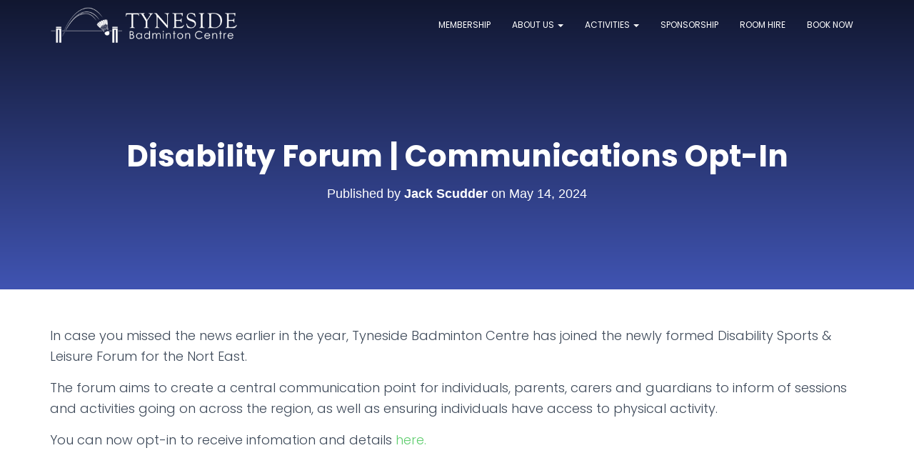

--- FILE ---
content_type: text/html; charset=UTF-8
request_url: https://www.tynesidebadmintoncentre.co.uk/disability-forum-communications-opt-in/
body_size: 17567
content:




<!DOCTYPE html>
<html lang="en-GB">

<head>
	
	
	
	<meta charset='UTF-8'>
	<meta name="viewport" content="width=device-width, initial-scale=1">

<style>

.elementor-top-section{
min-width: 100vw !important;
}
</style>


	<link rel="profile" href="https://gmpg.org/xfn/11">
		<meta name='robots' content='index, follow, max-image-preview:large, max-snippet:-1, max-video-preview:-1' />
	<style>img:is([sizes="auto" i], [sizes^="auto," i]) { contain-intrinsic-size: 3000px 1500px }</style>
	<meta property="og:title" content="Disability Forum | Communications Opt-In"/>
<meta property="og:description" content="In case you missed the news earlier in the year, Tyneside Badminton Centre has joined the newly formed Disability Sports &amp; Leisure Forum for the Nort East.
"/>
<meta property="og:type" content="article"/>
<meta property="og:article:published_time" content="2024-05-14 15:00:00"/>
<meta property="og:article:modified_time" content="2024-05-13 19:11:23"/>
<meta property="og:article:tag" content="Communications"/>
<meta property="og:article:tag" content="Disability Forum"/>
<meta property="og:article:tag" content="Newcastle"/>
<meta property="og:article:tag" content="North East"/>
<meta property="og:article:tag" content="Opt-In"/>
<meta property="og:article:tag" content="Tyneside Badminton Centre"/>
<meta name="twitter:card" content="summary">
<meta name="twitter:title" content="Disability Forum | Communications Opt-In"/>
<meta name="twitter:description" content="In case you missed the news earlier in the year, Tyneside Badminton Centre has joined the newly formed Disability Sports &amp; Leisure Forum for the Nort East.
"/>
<meta name="author" content="Jack Scudder"/>

	<!-- This site is optimized with the Yoast SEO plugin v23.9 - https://yoast.com/wordpress/plugins/seo/ -->
	<title>Disability Forum | Communications Opt-In - Tyneside Badminton Centre</title>
	<meta name="description" content="Tyneside Badminton Centre - The home of Badminton in the North East." />
	<link rel="canonical" href="https://www.tynesidebadmintoncentre.co.uk/disability-forum-communications-opt-in/" />
	<meta property="og:url" content="https://www.tynesidebadmintoncentre.co.uk/disability-forum-communications-opt-in/" />
	<meta property="og:site_name" content="Tyneside Badminton Centre" />
	<meta property="article:publisher" content="https://www.facebook.com/tynesidebadmintoncentre/" />
	<meta property="article:published_time" content="2024-05-14T15:00:00+00:00" />
	<meta property="article:modified_time" content="2024-05-13T19:11:23+00:00" />
	<meta name="author" content="Jack Scudder" />
	<meta name="twitter:creator" content="@tynesidebadders" />
	<meta name="twitter:site" content="@tynesidebadders" />
	<meta name="twitter:label1" content="Written by" />
	<meta name="twitter:data1" content="Jack Scudder" />
	<meta name="twitter:label2" content="Estimated reading time" />
	<meta name="twitter:data2" content="1 minute" />
	<script type="application/ld+json" class="yoast-schema-graph">{"@context":"https://schema.org","@graph":[{"@type":"Article","@id":"https://www.tynesidebadmintoncentre.co.uk/disability-forum-communications-opt-in/#article","isPartOf":{"@id":"https://www.tynesidebadmintoncentre.co.uk/disability-forum-communications-opt-in/"},"author":{"name":"Jack Scudder","@id":"https://www.tynesidebadmintoncentre.co.uk/#/schema/person/be6dcec43ef86ef221dcfc389f0cc172"},"headline":"Disability Forum | Communications Opt-In","datePublished":"2024-05-14T15:00:00+00:00","dateModified":"2024-05-13T19:11:23+00:00","mainEntityOfPage":{"@id":"https://www.tynesidebadmintoncentre.co.uk/disability-forum-communications-opt-in/"},"wordCount":77,"publisher":{"@id":"https://www.tynesidebadmintoncentre.co.uk/#organization"},"keywords":["Communications","Disability Forum","Newcastle","North East","Opt-In","Tyneside Badminton Centre"],"articleSection":["News"],"inLanguage":"en-GB"},{"@type":"WebPage","@id":"https://www.tynesidebadmintoncentre.co.uk/disability-forum-communications-opt-in/","url":"https://www.tynesidebadmintoncentre.co.uk/disability-forum-communications-opt-in/","name":"Disability Forum | Communications Opt-In - Tyneside Badminton Centre","isPartOf":{"@id":"https://www.tynesidebadmintoncentre.co.uk/#website"},"datePublished":"2024-05-14T15:00:00+00:00","dateModified":"2024-05-13T19:11:23+00:00","description":"Tyneside Badminton Centre - The home of Badminton in the North East.","breadcrumb":{"@id":"https://www.tynesidebadmintoncentre.co.uk/disability-forum-communications-opt-in/#breadcrumb"},"inLanguage":"en-GB","potentialAction":[{"@type":"ReadAction","target":["https://www.tynesidebadmintoncentre.co.uk/disability-forum-communications-opt-in/"]}]},{"@type":"BreadcrumbList","@id":"https://www.tynesidebadmintoncentre.co.uk/disability-forum-communications-opt-in/#breadcrumb","itemListElement":[{"@type":"ListItem","position":1,"name":"Home","item":"https://www.tynesidebadmintoncentre.co.uk/"},{"@type":"ListItem","position":2,"name":"Disability Forum | Communications Opt-In"}]},{"@type":"WebSite","@id":"https://www.tynesidebadmintoncentre.co.uk/#website","url":"https://www.tynesidebadmintoncentre.co.uk/","name":"Tyneside Badminton Centre","description":"The home of North East Badminton &amp; Northumberland Badminton Association","publisher":{"@id":"https://www.tynesidebadmintoncentre.co.uk/#organization"},"potentialAction":[{"@type":"SearchAction","target":{"@type":"EntryPoint","urlTemplate":"https://www.tynesidebadmintoncentre.co.uk/?s={search_term_string}"},"query-input":{"@type":"PropertyValueSpecification","valueRequired":true,"valueName":"search_term_string"}}],"inLanguage":"en-GB"},{"@type":"Organization","@id":"https://www.tynesidebadmintoncentre.co.uk/#organization","name":"Tyneside Badminton Centre","url":"https://www.tynesidebadmintoncentre.co.uk/","logo":{"@type":"ImageObject","inLanguage":"en-GB","@id":"https://www.tynesidebadmintoncentre.co.uk/#/schema/logo/image/","url":"https://www.tynesidebadmintoncentre.co.uk/wp-content/uploads/2019/05/group-play-scaled.jpg","contentUrl":"https://www.tynesidebadmintoncentre.co.uk/wp-content/uploads/2019/05/group-play-scaled.jpg","width":2560,"height":1706,"caption":"Tyneside Badminton Centre"},"image":{"@id":"https://www.tynesidebadmintoncentre.co.uk/#/schema/logo/image/"},"sameAs":["https://www.facebook.com/tynesidebadmintoncentre/","https://x.com/tynesidebadders"]},{"@type":"Person","@id":"https://www.tynesidebadmintoncentre.co.uk/#/schema/person/be6dcec43ef86ef221dcfc389f0cc172","name":"Jack Scudder","image":{"@type":"ImageObject","inLanguage":"en-GB","@id":"https://www.tynesidebadmintoncentre.co.uk/#/schema/person/image/","url":"https://secure.gravatar.com/avatar/1c209fd321b94a1110ad1dfbd70bdc10?s=96&d=mm&r=g","contentUrl":"https://secure.gravatar.com/avatar/1c209fd321b94a1110ad1dfbd70bdc10?s=96&d=mm&r=g","caption":"Jack Scudder"},"url":"https://www.tynesidebadmintoncentre.co.uk/author/jack/"}]}</script>
	<!-- / Yoast SEO plugin. -->


<link rel='dns-prefetch' href='//fonts.googleapis.com' />
<link rel="alternate" type="application/rss+xml" title="Tyneside Badminton Centre &raquo; Feed" href="https://www.tynesidebadmintoncentre.co.uk/feed/" />
<link rel="alternate" type="application/rss+xml" title="Tyneside Badminton Centre &raquo; Comments Feed" href="https://www.tynesidebadmintoncentre.co.uk/comments/feed/" />
<script type="text/javascript">
/* <![CDATA[ */
window._wpemojiSettings = {"baseUrl":"https:\/\/s.w.org\/images\/core\/emoji\/15.0.3\/72x72\/","ext":".png","svgUrl":"https:\/\/s.w.org\/images\/core\/emoji\/15.0.3\/svg\/","svgExt":".svg","source":{"concatemoji":"https:\/\/www.tynesidebadmintoncentre.co.uk\/wp-includes\/js\/wp-emoji-release.min.js?ver=6.7.4"}};
/*! This file is auto-generated */
!function(i,n){var o,s,e;function c(e){try{var t={supportTests:e,timestamp:(new Date).valueOf()};sessionStorage.setItem(o,JSON.stringify(t))}catch(e){}}function p(e,t,n){e.clearRect(0,0,e.canvas.width,e.canvas.height),e.fillText(t,0,0);var t=new Uint32Array(e.getImageData(0,0,e.canvas.width,e.canvas.height).data),r=(e.clearRect(0,0,e.canvas.width,e.canvas.height),e.fillText(n,0,0),new Uint32Array(e.getImageData(0,0,e.canvas.width,e.canvas.height).data));return t.every(function(e,t){return e===r[t]})}function u(e,t,n){switch(t){case"flag":return n(e,"\ud83c\udff3\ufe0f\u200d\u26a7\ufe0f","\ud83c\udff3\ufe0f\u200b\u26a7\ufe0f")?!1:!n(e,"\ud83c\uddfa\ud83c\uddf3","\ud83c\uddfa\u200b\ud83c\uddf3")&&!n(e,"\ud83c\udff4\udb40\udc67\udb40\udc62\udb40\udc65\udb40\udc6e\udb40\udc67\udb40\udc7f","\ud83c\udff4\u200b\udb40\udc67\u200b\udb40\udc62\u200b\udb40\udc65\u200b\udb40\udc6e\u200b\udb40\udc67\u200b\udb40\udc7f");case"emoji":return!n(e,"\ud83d\udc26\u200d\u2b1b","\ud83d\udc26\u200b\u2b1b")}return!1}function f(e,t,n){var r="undefined"!=typeof WorkerGlobalScope&&self instanceof WorkerGlobalScope?new OffscreenCanvas(300,150):i.createElement("canvas"),a=r.getContext("2d",{willReadFrequently:!0}),o=(a.textBaseline="top",a.font="600 32px Arial",{});return e.forEach(function(e){o[e]=t(a,e,n)}),o}function t(e){var t=i.createElement("script");t.src=e,t.defer=!0,i.head.appendChild(t)}"undefined"!=typeof Promise&&(o="wpEmojiSettingsSupports",s=["flag","emoji"],n.supports={everything:!0,everythingExceptFlag:!0},e=new Promise(function(e){i.addEventListener("DOMContentLoaded",e,{once:!0})}),new Promise(function(t){var n=function(){try{var e=JSON.parse(sessionStorage.getItem(o));if("object"==typeof e&&"number"==typeof e.timestamp&&(new Date).valueOf()<e.timestamp+604800&&"object"==typeof e.supportTests)return e.supportTests}catch(e){}return null}();if(!n){if("undefined"!=typeof Worker&&"undefined"!=typeof OffscreenCanvas&&"undefined"!=typeof URL&&URL.createObjectURL&&"undefined"!=typeof Blob)try{var e="postMessage("+f.toString()+"("+[JSON.stringify(s),u.toString(),p.toString()].join(",")+"));",r=new Blob([e],{type:"text/javascript"}),a=new Worker(URL.createObjectURL(r),{name:"wpTestEmojiSupports"});return void(a.onmessage=function(e){c(n=e.data),a.terminate(),t(n)})}catch(e){}c(n=f(s,u,p))}t(n)}).then(function(e){for(var t in e)n.supports[t]=e[t],n.supports.everything=n.supports.everything&&n.supports[t],"flag"!==t&&(n.supports.everythingExceptFlag=n.supports.everythingExceptFlag&&n.supports[t]);n.supports.everythingExceptFlag=n.supports.everythingExceptFlag&&!n.supports.flag,n.DOMReady=!1,n.readyCallback=function(){n.DOMReady=!0}}).then(function(){return e}).then(function(){var e;n.supports.everything||(n.readyCallback(),(e=n.source||{}).concatemoji?t(e.concatemoji):e.wpemoji&&e.twemoji&&(t(e.twemoji),t(e.wpemoji)))}))}((window,document),window._wpemojiSettings);
/* ]]> */
</script>
<link rel='stylesheet' id='wc-square-cart-checkout-block-css' href='https://www.tynesidebadmintoncentre.co.uk/wp-content/plugins/woocommerce-square/build/assets/frontend/wc-square-cart-checkout-blocks.css?ver=4.8.3' type='text/css' media='all' />
<link rel='stylesheet' id='bootstrap-css' href='https://www.tynesidebadmintoncentre.co.uk/wp-content/themes/hestia/assets/bootstrap/css/bootstrap.min.css?ver=1.0.2' type='text/css' media='all' />
<link rel='stylesheet' id='hestia-font-sizes-css' href='https://www.tynesidebadmintoncentre.co.uk/wp-content/themes/hestia/assets/css/font-sizes.min.css?ver=3.2.6' type='text/css' media='all' />
<style id='wp-emoji-styles-inline-css' type='text/css'>

	img.wp-smiley, img.emoji {
		display: inline !important;
		border: none !important;
		box-shadow: none !important;
		height: 1em !important;
		width: 1em !important;
		margin: 0 0.07em !important;
		vertical-align: -0.1em !important;
		background: none !important;
		padding: 0 !important;
	}
</style>
<link rel='stylesheet' id='wp-block-library-css' href='https://www.tynesidebadmintoncentre.co.uk/wp-includes/css/dist/block-library/style.min.css?ver=6.7.4' type='text/css' media='all' />
<style id='classic-theme-styles-inline-css' type='text/css'>
/*! This file is auto-generated */
.wp-block-button__link{color:#fff;background-color:#32373c;border-radius:9999px;box-shadow:none;text-decoration:none;padding:calc(.667em + 2px) calc(1.333em + 2px);font-size:1.125em}.wp-block-file__button{background:#32373c;color:#fff;text-decoration:none}
</style>
<style id='global-styles-inline-css' type='text/css'>
:root{--wp--preset--aspect-ratio--square: 1;--wp--preset--aspect-ratio--4-3: 4/3;--wp--preset--aspect-ratio--3-4: 3/4;--wp--preset--aspect-ratio--3-2: 3/2;--wp--preset--aspect-ratio--2-3: 2/3;--wp--preset--aspect-ratio--16-9: 16/9;--wp--preset--aspect-ratio--9-16: 9/16;--wp--preset--color--black: #000000;--wp--preset--color--cyan-bluish-gray: #abb8c3;--wp--preset--color--white: #ffffff;--wp--preset--color--pale-pink: #f78da7;--wp--preset--color--vivid-red: #cf2e2e;--wp--preset--color--luminous-vivid-orange: #ff6900;--wp--preset--color--luminous-vivid-amber: #fcb900;--wp--preset--color--light-green-cyan: #7bdcb5;--wp--preset--color--vivid-green-cyan: #00d084;--wp--preset--color--pale-cyan-blue: #8ed1fc;--wp--preset--color--vivid-cyan-blue: #0693e3;--wp--preset--color--vivid-purple: #9b51e0;--wp--preset--color--accent: #61ce70;--wp--preset--color--background-color: #ffffff;--wp--preset--color--header-gradient: #a81d84;--wp--preset--gradient--vivid-cyan-blue-to-vivid-purple: linear-gradient(135deg,rgba(6,147,227,1) 0%,rgb(155,81,224) 100%);--wp--preset--gradient--light-green-cyan-to-vivid-green-cyan: linear-gradient(135deg,rgb(122,220,180) 0%,rgb(0,208,130) 100%);--wp--preset--gradient--luminous-vivid-amber-to-luminous-vivid-orange: linear-gradient(135deg,rgba(252,185,0,1) 0%,rgba(255,105,0,1) 100%);--wp--preset--gradient--luminous-vivid-orange-to-vivid-red: linear-gradient(135deg,rgba(255,105,0,1) 0%,rgb(207,46,46) 100%);--wp--preset--gradient--very-light-gray-to-cyan-bluish-gray: linear-gradient(135deg,rgb(238,238,238) 0%,rgb(169,184,195) 100%);--wp--preset--gradient--cool-to-warm-spectrum: linear-gradient(135deg,rgb(74,234,220) 0%,rgb(151,120,209) 20%,rgb(207,42,186) 40%,rgb(238,44,130) 60%,rgb(251,105,98) 80%,rgb(254,248,76) 100%);--wp--preset--gradient--blush-light-purple: linear-gradient(135deg,rgb(255,206,236) 0%,rgb(152,150,240) 100%);--wp--preset--gradient--blush-bordeaux: linear-gradient(135deg,rgb(254,205,165) 0%,rgb(254,45,45) 50%,rgb(107,0,62) 100%);--wp--preset--gradient--luminous-dusk: linear-gradient(135deg,rgb(255,203,112) 0%,rgb(199,81,192) 50%,rgb(65,88,208) 100%);--wp--preset--gradient--pale-ocean: linear-gradient(135deg,rgb(255,245,203) 0%,rgb(182,227,212) 50%,rgb(51,167,181) 100%);--wp--preset--gradient--electric-grass: linear-gradient(135deg,rgb(202,248,128) 0%,rgb(113,206,126) 100%);--wp--preset--gradient--midnight: linear-gradient(135deg,rgb(2,3,129) 0%,rgb(40,116,252) 100%);--wp--preset--font-size--small: 13px;--wp--preset--font-size--medium: 20px;--wp--preset--font-size--large: 36px;--wp--preset--font-size--x-large: 42px;--wp--preset--font-family--inter: "Inter", sans-serif;--wp--preset--font-family--cardo: Cardo;--wp--preset--spacing--20: 0.44rem;--wp--preset--spacing--30: 0.67rem;--wp--preset--spacing--40: 1rem;--wp--preset--spacing--50: 1.5rem;--wp--preset--spacing--60: 2.25rem;--wp--preset--spacing--70: 3.38rem;--wp--preset--spacing--80: 5.06rem;--wp--preset--shadow--natural: 6px 6px 9px rgba(0, 0, 0, 0.2);--wp--preset--shadow--deep: 12px 12px 50px rgba(0, 0, 0, 0.4);--wp--preset--shadow--sharp: 6px 6px 0px rgba(0, 0, 0, 0.2);--wp--preset--shadow--outlined: 6px 6px 0px -3px rgba(255, 255, 255, 1), 6px 6px rgba(0, 0, 0, 1);--wp--preset--shadow--crisp: 6px 6px 0px rgba(0, 0, 0, 1);}:root :where(.is-layout-flow) > :first-child{margin-block-start: 0;}:root :where(.is-layout-flow) > :last-child{margin-block-end: 0;}:root :where(.is-layout-flow) > *{margin-block-start: 24px;margin-block-end: 0;}:root :where(.is-layout-constrained) > :first-child{margin-block-start: 0;}:root :where(.is-layout-constrained) > :last-child{margin-block-end: 0;}:root :where(.is-layout-constrained) > *{margin-block-start: 24px;margin-block-end: 0;}:root :where(.is-layout-flex){gap: 24px;}:root :where(.is-layout-grid){gap: 24px;}body .is-layout-flex{display: flex;}.is-layout-flex{flex-wrap: wrap;align-items: center;}.is-layout-flex > :is(*, div){margin: 0;}body .is-layout-grid{display: grid;}.is-layout-grid > :is(*, div){margin: 0;}.has-black-color{color: var(--wp--preset--color--black) !important;}.has-cyan-bluish-gray-color{color: var(--wp--preset--color--cyan-bluish-gray) !important;}.has-white-color{color: var(--wp--preset--color--white) !important;}.has-pale-pink-color{color: var(--wp--preset--color--pale-pink) !important;}.has-vivid-red-color{color: var(--wp--preset--color--vivid-red) !important;}.has-luminous-vivid-orange-color{color: var(--wp--preset--color--luminous-vivid-orange) !important;}.has-luminous-vivid-amber-color{color: var(--wp--preset--color--luminous-vivid-amber) !important;}.has-light-green-cyan-color{color: var(--wp--preset--color--light-green-cyan) !important;}.has-vivid-green-cyan-color{color: var(--wp--preset--color--vivid-green-cyan) !important;}.has-pale-cyan-blue-color{color: var(--wp--preset--color--pale-cyan-blue) !important;}.has-vivid-cyan-blue-color{color: var(--wp--preset--color--vivid-cyan-blue) !important;}.has-vivid-purple-color{color: var(--wp--preset--color--vivid-purple) !important;}.has-accent-color{color: var(--wp--preset--color--accent) !important;}.has-background-color-color{color: var(--wp--preset--color--background-color) !important;}.has-header-gradient-color{color: var(--wp--preset--color--header-gradient) !important;}.has-black-background-color{background-color: var(--wp--preset--color--black) !important;}.has-cyan-bluish-gray-background-color{background-color: var(--wp--preset--color--cyan-bluish-gray) !important;}.has-white-background-color{background-color: var(--wp--preset--color--white) !important;}.has-pale-pink-background-color{background-color: var(--wp--preset--color--pale-pink) !important;}.has-vivid-red-background-color{background-color: var(--wp--preset--color--vivid-red) !important;}.has-luminous-vivid-orange-background-color{background-color: var(--wp--preset--color--luminous-vivid-orange) !important;}.has-luminous-vivid-amber-background-color{background-color: var(--wp--preset--color--luminous-vivid-amber) !important;}.has-light-green-cyan-background-color{background-color: var(--wp--preset--color--light-green-cyan) !important;}.has-vivid-green-cyan-background-color{background-color: var(--wp--preset--color--vivid-green-cyan) !important;}.has-pale-cyan-blue-background-color{background-color: var(--wp--preset--color--pale-cyan-blue) !important;}.has-vivid-cyan-blue-background-color{background-color: var(--wp--preset--color--vivid-cyan-blue) !important;}.has-vivid-purple-background-color{background-color: var(--wp--preset--color--vivid-purple) !important;}.has-accent-background-color{background-color: var(--wp--preset--color--accent) !important;}.has-background-color-background-color{background-color: var(--wp--preset--color--background-color) !important;}.has-header-gradient-background-color{background-color: var(--wp--preset--color--header-gradient) !important;}.has-black-border-color{border-color: var(--wp--preset--color--black) !important;}.has-cyan-bluish-gray-border-color{border-color: var(--wp--preset--color--cyan-bluish-gray) !important;}.has-white-border-color{border-color: var(--wp--preset--color--white) !important;}.has-pale-pink-border-color{border-color: var(--wp--preset--color--pale-pink) !important;}.has-vivid-red-border-color{border-color: var(--wp--preset--color--vivid-red) !important;}.has-luminous-vivid-orange-border-color{border-color: var(--wp--preset--color--luminous-vivid-orange) !important;}.has-luminous-vivid-amber-border-color{border-color: var(--wp--preset--color--luminous-vivid-amber) !important;}.has-light-green-cyan-border-color{border-color: var(--wp--preset--color--light-green-cyan) !important;}.has-vivid-green-cyan-border-color{border-color: var(--wp--preset--color--vivid-green-cyan) !important;}.has-pale-cyan-blue-border-color{border-color: var(--wp--preset--color--pale-cyan-blue) !important;}.has-vivid-cyan-blue-border-color{border-color: var(--wp--preset--color--vivid-cyan-blue) !important;}.has-vivid-purple-border-color{border-color: var(--wp--preset--color--vivid-purple) !important;}.has-accent-border-color{border-color: var(--wp--preset--color--accent) !important;}.has-background-color-border-color{border-color: var(--wp--preset--color--background-color) !important;}.has-header-gradient-border-color{border-color: var(--wp--preset--color--header-gradient) !important;}.has-vivid-cyan-blue-to-vivid-purple-gradient-background{background: var(--wp--preset--gradient--vivid-cyan-blue-to-vivid-purple) !important;}.has-light-green-cyan-to-vivid-green-cyan-gradient-background{background: var(--wp--preset--gradient--light-green-cyan-to-vivid-green-cyan) !important;}.has-luminous-vivid-amber-to-luminous-vivid-orange-gradient-background{background: var(--wp--preset--gradient--luminous-vivid-amber-to-luminous-vivid-orange) !important;}.has-luminous-vivid-orange-to-vivid-red-gradient-background{background: var(--wp--preset--gradient--luminous-vivid-orange-to-vivid-red) !important;}.has-very-light-gray-to-cyan-bluish-gray-gradient-background{background: var(--wp--preset--gradient--very-light-gray-to-cyan-bluish-gray) !important;}.has-cool-to-warm-spectrum-gradient-background{background: var(--wp--preset--gradient--cool-to-warm-spectrum) !important;}.has-blush-light-purple-gradient-background{background: var(--wp--preset--gradient--blush-light-purple) !important;}.has-blush-bordeaux-gradient-background{background: var(--wp--preset--gradient--blush-bordeaux) !important;}.has-luminous-dusk-gradient-background{background: var(--wp--preset--gradient--luminous-dusk) !important;}.has-pale-ocean-gradient-background{background: var(--wp--preset--gradient--pale-ocean) !important;}.has-electric-grass-gradient-background{background: var(--wp--preset--gradient--electric-grass) !important;}.has-midnight-gradient-background{background: var(--wp--preset--gradient--midnight) !important;}.has-small-font-size{font-size: var(--wp--preset--font-size--small) !important;}.has-medium-font-size{font-size: var(--wp--preset--font-size--medium) !important;}.has-large-font-size{font-size: var(--wp--preset--font-size--large) !important;}.has-x-large-font-size{font-size: var(--wp--preset--font-size--x-large) !important;}.has-inter-font-family{font-family: var(--wp--preset--font-family--inter) !important;}.has-cardo-font-family{font-family: var(--wp--preset--font-family--cardo) !important;}
:root :where(.wp-block-pullquote){font-size: 1.5em;line-height: 1.6;}
</style>
<link rel='stylesheet' id='contact-form-7-css' href='https://www.tynesidebadmintoncentre.co.uk/wp-content/plugins/contact-form-7/includes/css/styles.css?ver=6.0.1' type='text/css' media='all' />
<link rel='stylesheet' id='events-manager-css' href='https://www.tynesidebadmintoncentre.co.uk/wp-content/plugins/events-manager/includes/css/events-manager.css?ver=6.6.3' type='text/css' media='all' />
<style id='events-manager-inline-css' type='text/css'>
body .em { --font-family : inherit; --font-weight : inherit; --font-size : 1em; --line-height : inherit; }
</style>
<link rel='stylesheet' id='woocommerce-layout-css' href='https://www.tynesidebadmintoncentre.co.uk/wp-content/plugins/woocommerce/assets/css/woocommerce-layout.css?ver=9.4.4' type='text/css' media='all' />
<link rel='stylesheet' id='woocommerce-smallscreen-css' href='https://www.tynesidebadmintoncentre.co.uk/wp-content/plugins/woocommerce/assets/css/woocommerce-smallscreen.css?ver=9.4.4' type='text/css' media='only screen and (max-width: 768px)' />
<link rel='stylesheet' id='woocommerce-general-css' href='https://www.tynesidebadmintoncentre.co.uk/wp-content/plugins/woocommerce/assets/css/woocommerce.css?ver=9.4.4' type='text/css' media='all' />
<style id='woocommerce-inline-inline-css' type='text/css'>
.woocommerce form .form-row .required { visibility: visible; }
</style>
<link rel='stylesheet' id='woosquare-plus-css' href='https://www.tynesidebadmintoncentre.co.uk/wp-content/plugins/woosquare/public/css/woosquare-plus-public.css?ver=4.5.2' type='text/css' media='all' />
<link rel='stylesheet' id='parent-style-css' href='https://www.tynesidebadmintoncentre.co.uk/wp-content/themes/hestia/style.css?ver=6.7.4' type='text/css' media='all' />
<link rel='stylesheet' id='hestia_style-css' href='https://www.tynesidebadmintoncentre.co.uk/wp-content/themes/hestia-child/style.css?ver=3.2.6' type='text/css' media='all' />
<style id='hestia_style-inline-css' type='text/css'>
.elementor-page .hestia-about>.container{width:100%}.elementor-page .pagebuilder-section{padding:0}.elementor-page .title-in-content,.elementor-page .image-in-page{display:none}.home.elementor-page .main-raised>section.hestia-about{overflow:visible}.elementor-editor-active .navbar{pointer-events:none}.elementor-editor-active #elementor.elementor-edit-mode .elementor-element-overlay{z-index:1000000}.elementor-page.page-template-template-fullwidth .blog-post-wrapper>.container{width:100%}.elementor-page.page-template-template-fullwidth .blog-post-wrapper>.container .col-md-12{padding:0}.elementor-page.page-template-template-fullwidth article.section{padding:0}.elementor-text-editor p,.elementor-text-editor h1,.elementor-text-editor h2,.elementor-text-editor h3,.elementor-text-editor h4,.elementor-text-editor h5,.elementor-text-editor h6{font-size:inherit}
.hestia-top-bar,.hestia-top-bar .widget.widget_shopping_cart .cart_list{background-color:#363537}.hestia-top-bar .widget .label-floating input[type=search]:-webkit-autofill{-webkit-box-shadow:inset 0 0 0 9999px #363537}.hestia-top-bar,.hestia-top-bar .widget .label-floating input[type=search],.hestia-top-bar .widget.widget_search form.form-group:before,.hestia-top-bar .widget.widget_product_search form.form-group:before,.hestia-top-bar .widget.widget_shopping_cart:before{color:#fff}.hestia-top-bar .widget .label-floating input[type=search]{-webkit-text-fill-color:#fff !important}.hestia-top-bar div.widget.widget_shopping_cart:before,.hestia-top-bar .widget.widget_product_search form.form-group:before,.hestia-top-bar .widget.widget_search form.form-group:before{background-color:#fff}.hestia-top-bar a,.hestia-top-bar .top-bar-nav li a{color:#fff}.hestia-top-bar ul li a[href*="mailto:"]:before,.hestia-top-bar ul li a[href*="tel:"]:before{background-color:#fff}.hestia-top-bar a:hover,.hestia-top-bar .top-bar-nav li a:hover{color:#eee}.hestia-top-bar ul li:hover a[href*="mailto:"]:before,.hestia-top-bar ul li:hover a[href*="tel:"]:before{background-color:#eee}
:root{--hestia-primary-color:#61ce70}a,.navbar .dropdown-menu li:hover>a,.navbar .dropdown-menu li:focus>a,.navbar .dropdown-menu li:active>a,.navbar .navbar-nav>li .dropdown-menu li:hover>a,body:not(.home) .navbar-default .navbar-nav>.active:not(.btn)>a,body:not(.home) .navbar-default .navbar-nav>.active:not(.btn)>a:hover,body:not(.home) .navbar-default .navbar-nav>.active:not(.btn)>a:focus,a:hover,.card-blog a.moretag:hover,.card-blog a.more-link:hover,.widget a:hover,.has-text-color.has-accent-color,p.has-text-color a{color:#61ce70}.svg-text-color{fill:#61ce70}.pagination span.current,.pagination span.current:focus,.pagination span.current:hover{border-color:#61ce70}button,button:hover,.woocommerce .track_order button[type="submit"],.woocommerce .track_order button[type="submit"]:hover,div.wpforms-container .wpforms-form button[type=submit].wpforms-submit,div.wpforms-container .wpforms-form button[type=submit].wpforms-submit:hover,input[type="button"],input[type="button"]:hover,input[type="submit"],input[type="submit"]:hover,input#searchsubmit,.pagination span.current,.pagination span.current:focus,.pagination span.current:hover,.btn.btn-primary,.btn.btn-primary:link,.btn.btn-primary:hover,.btn.btn-primary:focus,.btn.btn-primary:active,.btn.btn-primary.active,.btn.btn-primary.active:focus,.btn.btn-primary.active:hover,.btn.btn-primary:active:hover,.btn.btn-primary:active:focus,.btn.btn-primary:active:hover,.hestia-sidebar-open.btn.btn-rose,.hestia-sidebar-close.btn.btn-rose,.hestia-sidebar-open.btn.btn-rose:hover,.hestia-sidebar-close.btn.btn-rose:hover,.hestia-sidebar-open.btn.btn-rose:focus,.hestia-sidebar-close.btn.btn-rose:focus,.label.label-primary,.hestia-work .portfolio-item:nth-child(6n+1) .label,.nav-cart .nav-cart-content .widget .buttons .button,.has-accent-background-color[class*="has-background"]{background-color:#61ce70}@media(max-width:768px){.navbar-default .navbar-nav>li>a:hover,.navbar-default .navbar-nav>li>a:focus,.navbar .navbar-nav .dropdown .dropdown-menu li a:hover,.navbar .navbar-nav .dropdown .dropdown-menu li a:focus,.navbar button.navbar-toggle:hover,.navbar .navbar-nav li:hover>a i{color:#61ce70}}body:not(.woocommerce-page) button:not([class^="fl-"]):not(.hestia-scroll-to-top):not(.navbar-toggle):not(.close),body:not(.woocommerce-page) .button:not([class^="fl-"]):not(hestia-scroll-to-top):not(.navbar-toggle):not(.add_to_cart_button):not(.product_type_grouped):not(.product_type_external),div.wpforms-container .wpforms-form button[type=submit].wpforms-submit,input[type="submit"],input[type="button"],.btn.btn-primary,.widget_product_search button[type="submit"],.hestia-sidebar-open.btn.btn-rose,.hestia-sidebar-close.btn.btn-rose,.everest-forms button[type=submit].everest-forms-submit-button{-webkit-box-shadow:0 2px 2px 0 rgba(97,206,112,0.14),0 3px 1px -2px rgba(97,206,112,0.2),0 1px 5px 0 rgba(97,206,112,0.12);box-shadow:0 2px 2px 0 rgba(97,206,112,0.14),0 3px 1px -2px rgba(97,206,112,0.2),0 1px 5px 0 rgba(97,206,112,0.12)}.card .header-primary,.card .content-primary,.everest-forms button[type=submit].everest-forms-submit-button{background:#61ce70}body:not(.woocommerce-page) .button:not([class^="fl-"]):not(.hestia-scroll-to-top):not(.navbar-toggle):not(.add_to_cart_button):hover,body:not(.woocommerce-page) button:not([class^="fl-"]):not(.hestia-scroll-to-top):not(.navbar-toggle):not(.close):hover,div.wpforms-container .wpforms-form button[type=submit].wpforms-submit:hover,input[type="submit"]:hover,input[type="button"]:hover,input#searchsubmit:hover,.widget_product_search button[type="submit"]:hover,.pagination span.current,.btn.btn-primary:hover,.btn.btn-primary:focus,.btn.btn-primary:active,.btn.btn-primary.active,.btn.btn-primary:active:focus,.btn.btn-primary:active:hover,.hestia-sidebar-open.btn.btn-rose:hover,.hestia-sidebar-close.btn.btn-rose:hover,.pagination span.current:hover,.everest-forms button[type=submit].everest-forms-submit-button:hover,.everest-forms button[type=submit].everest-forms-submit-button:focus,.everest-forms button[type=submit].everest-forms-submit-button:active{-webkit-box-shadow:0 14px 26px -12px rgba(97,206,112,0.42),0 4px 23px 0 rgba(0,0,0,0.12),0 8px 10px -5px rgba(97,206,112,0.2);box-shadow:0 14px 26px -12px rgba(97,206,112,0.42),0 4px 23px 0 rgba(0,0,0,0.12),0 8px 10px -5px rgba(97,206,112,0.2);color:#fff}.form-group.is-focused .form-control{background-image:-webkit-gradient(linear,left top,left bottom,from(#61ce70),to(#61ce70)),-webkit-gradient(linear,left top,left bottom,from(#d2d2d2),to(#d2d2d2));background-image:-webkit-linear-gradient(linear,left top,left bottom,from(#61ce70),to(#61ce70)),-webkit-linear-gradient(linear,left top,left bottom,from(#d2d2d2),to(#d2d2d2));background-image:linear-gradient(linear,left top,left bottom,from(#61ce70),to(#61ce70)),linear-gradient(linear,left top,left bottom,from(#d2d2d2),to(#d2d2d2))}.navbar:not(.navbar-transparent) li:not(.btn):hover>a,.navbar li.on-section:not(.btn)>a,.navbar.full-screen-menu.navbar-transparent li:not(.btn):hover>a,.navbar.full-screen-menu .navbar-toggle:hover,.navbar:not(.navbar-transparent) .nav-cart:hover,.navbar:not(.navbar-transparent) .hestia-toggle-search:hover{color:#61ce70}.header-filter-gradient{background:linear-gradient(45deg,rgba(168,29,132,1) 0,rgb(234,57,111) 100%)}.has-text-color.has-header-gradient-color{color:#a81d84}.has-header-gradient-background-color[class*="has-background"]{background-color:#a81d84}.has-text-color.has-background-color-color{color:#fff}.has-background-color-background-color[class*="has-background"]{background-color:#fff}
.btn.btn-primary:not(.colored-button):not(.btn-left):not(.btn-right):not(.btn-just-icon):not(.menu-item),input[type="submit"]:not(.search-submit),body:not(.woocommerce-account) .woocommerce .button.woocommerce-Button,.woocommerce .product button.button,.woocommerce .product button.button.alt,.woocommerce .product #respond input#submit,.woocommerce-cart .blog-post .woocommerce .cart-collaterals .cart_totals .checkout-button,.woocommerce-checkout #payment #place_order,.woocommerce-account.woocommerce-page button.button,.woocommerce .track_order button[type="submit"],.nav-cart .nav-cart-content .widget .buttons .button,.woocommerce a.button.wc-backward,body.woocommerce .wccm-catalog-item a.button,body.woocommerce a.wccm-button.button,form.woocommerce-form-coupon button.button,div.wpforms-container .wpforms-form button[type=submit].wpforms-submit,div.woocommerce a.button.alt,div.woocommerce table.my_account_orders .button,.btn.colored-button,.btn.btn-left,.btn.btn-right,.btn:not(.colored-button):not(.btn-left):not(.btn-right):not(.btn-just-icon):not(.menu-item):not(.hestia-sidebar-open):not(.hestia-sidebar-close){padding-top:15px;padding-bottom:15px;padding-left:33px;padding-right:33px}
:root{--hestia-button-border-radius:3px}.btn.btn-primary:not(.colored-button):not(.btn-left):not(.btn-right):not(.btn-just-icon):not(.menu-item),input[type="submit"]:not(.search-submit),body:not(.woocommerce-account) .woocommerce .button.woocommerce-Button,.woocommerce .product button.button,.woocommerce .product button.button.alt,.woocommerce .product #respond input#submit,.woocommerce-cart .blog-post .woocommerce .cart-collaterals .cart_totals .checkout-button,.woocommerce-checkout #payment #place_order,.woocommerce-account.woocommerce-page button.button,.woocommerce .track_order button[type="submit"],.nav-cart .nav-cart-content .widget .buttons .button,.woocommerce a.button.wc-backward,body.woocommerce .wccm-catalog-item a.button,body.woocommerce a.wccm-button.button,form.woocommerce-form-coupon button.button,div.wpforms-container .wpforms-form button[type=submit].wpforms-submit,div.woocommerce a.button.alt,div.woocommerce table.my_account_orders .button,input[type="submit"].search-submit,.hestia-view-cart-wrapper .added_to_cart.wc-forward,.woocommerce-product-search button,.woocommerce-cart .actions .button,#secondary div[id^=woocommerce_price_filter] .button,.woocommerce div[id^=woocommerce_widget_cart].widget .buttons .button,.searchform input[type=submit],.searchform button,.search-form:not(.media-toolbar-primary) input[type=submit],.search-form:not(.media-toolbar-primary) button,.woocommerce-product-search input[type=submit],.btn.colored-button,.btn.btn-left,.btn.btn-right,.btn:not(.colored-button):not(.btn-left):not(.btn-right):not(.btn-just-icon):not(.menu-item):not(.hestia-sidebar-open):not(.hestia-sidebar-close){border-radius:3px}
h1,h2,h3,h4,h5,h6,.hestia-title,.hestia-title.title-in-content,p.meta-in-content,.info-title,.card-title,.page-header.header-small .hestia-title,.page-header.header-small .title,.widget h5,.hestia-title,.title,.footer-brand,.footer-big h4,.footer-big h5,.media .media-heading,.carousel h1.hestia-title,.carousel h2.title,.carousel span.sub-title,.hestia-about h1,.hestia-about h2,.hestia-about h3,.hestia-about h4,.hestia-about h5{font-family:Poppins}.woocommerce.single-product h1.product_title,.woocommerce section.related.products h2,.woocommerce section.exclusive-products h2,.woocommerce span.comment-reply-title,.woocommerce ul.products[class*="columns-"] li.product-category h2{font-family:Poppins}body,ul,.tooltip-inner{font-family:Poppins}.products .shop-item .added_to_cart,.woocommerce-checkout #payment input[type=submit],.woocommerce-checkout input[type=submit],.woocommerce-cart table.shop_table td.actions input[type=submit],.woocommerce .cart-collaterals .cart_totals .checkout-button,.woocommerce button.button,.woocommerce div[id^=woocommerce_widget_cart].widget .buttons .button,.woocommerce div.product form.cart .button,.woocommerce #review_form #respond .form-submit,.added_to_cart.wc-forward,.woocommerce div#respond input#submit,.woocommerce a.button{font-family:Poppins}
@media(min-width:769px){.page-header.header-small .hestia-title,.page-header.header-small .title,h1.hestia-title.title-in-content,.main article.section .has-title-font-size{font-size:42px}}@media(max-width:768px){.page-header.header-small .hestia-title,.page-header.header-small .title,h1.hestia-title.title-in-content,.main article.section .has-title-font-size{font-size:26px}}@media(max-width:480px){.page-header.header-small .hestia-title,.page-header.header-small .title,h1.hestia-title.title-in-content,.main article.section .has-title-font-size{font-size:26px}}@media(min-width:769px){.single-post-wrap h1:not(.title-in-content),.page-content-wrap h1:not(.title-in-content),.page-template-template-fullwidth article h1:not(.title-in-content){font-size:42px}.single-post-wrap h2,.page-content-wrap h2,.page-template-template-fullwidth article h2,.main article.section .has-heading-font-size{font-size:37px}.single-post-wrap h3,.page-content-wrap h3,.page-template-template-fullwidth article h3{font-size:32px}.single-post-wrap h4,.page-content-wrap h4,.page-template-template-fullwidth article h4{font-size:27px}.single-post-wrap h5,.page-content-wrap h5,.page-template-template-fullwidth article h5{font-size:23px}.single-post-wrap h6,.page-content-wrap h6,.page-template-template-fullwidth article h6{font-size:18px}}
</style>
<link rel='stylesheet' id='hestia-google-font-poppins-css' href='//fonts.googleapis.com/css?family=Poppins%3A300%2C400%2C500%2C700&#038;subset=latin&#038;ver=6.7.4' type='text/css' media='all' />
<link rel='stylesheet' id='hestia_woocommerce_style-css' href='https://www.tynesidebadmintoncentre.co.uk/wp-content/themes/hestia/assets/css/woocommerce.min.css?ver=3.2.6' type='text/css' media='all' />
<style id='hestia_woocommerce_style-inline-css' type='text/css'>
.woocommerce-cart .shop_table .actions .coupon .input-text:focus,.woocommerce-checkout #customer_details .input-text:focus,.woocommerce-checkout #customer_details select:focus,.woocommerce-checkout #order_review .input-text:focus,.woocommerce-checkout #order_review select:focus,.woocommerce-checkout .woocommerce-form .input-text:focus,.woocommerce-checkout .woocommerce-form select:focus,.woocommerce div.product form.cart .variations select:focus,.woocommerce .woocommerce-ordering select:focus{background-image:-webkit-gradient(linear,left top,left bottom,from(#61ce70),to(#61ce70)),-webkit-gradient(linear,left top,left bottom,from(#d2d2d2),to(#d2d2d2));background-image:-webkit-linear-gradient(linear,left top,left bottom,from(#61ce70),to(#61ce70)),-webkit-linear-gradient(linear,left top,left bottom,from(#d2d2d2),to(#d2d2d2));background-image:linear-gradient(linear,left top,left bottom,from(#61ce70),to(#61ce70)),linear-gradient(linear,left top,left bottom,from(#d2d2d2),to(#d2d2d2))}.woocommerce div.product .woocommerce-tabs ul.tabs.wc-tabs li.active a{color:#61ce70}.woocommerce div.product .woocommerce-tabs ul.tabs.wc-tabs li.active a,.woocommerce div.product .woocommerce-tabs ul.tabs.wc-tabs li a:hover{border-color:#61ce70}.woocommerce div.product form.cart .reset_variations:after{background-color:#61ce70}.added_to_cart.wc-forward:hover,#add_payment_method .wc-proceed-to-checkout a.checkout-button:hover,#add_payment_method .wc-proceed-to-checkout a.checkout-button,.added_to_cart.wc-forward,.woocommerce nav.woocommerce-pagination ul li span.current,.woocommerce ul.products li.product .onsale,.woocommerce span.onsale,.woocommerce .single-product div.product form.cart .button,.woocommerce #respond input#submit,.woocommerce button.button,.woocommerce input.button,.woocommerce-cart .wc-proceed-to-checkout a.checkout-button,.woocommerce-checkout .wc-proceed-to-checkout a.checkout-button,.woocommerce #respond input#submit.alt,.woocommerce a.button.alt,.woocommerce button.button.alt,.woocommerce input.button.alt,.woocommerce input.button:disabled,.woocommerce input.button:disabled[disabled],.woocommerce a.button.wc-backward,.woocommerce .single-product div.product form.cart .button:hover,.woocommerce #respond input#submit:hover,.woocommerce button.button:hover,.woocommerce input.button:hover,.woocommerce-cart .wc-proceed-to-checkout a.checkout-button:hover,.woocommerce-checkout .wc-proceed-to-checkout a.checkout-button:hover,.woocommerce #respond input#submit.alt:hover,.woocommerce a.button.alt:hover,.woocommerce button.button.alt:hover,.woocommerce input.button.alt:hover,.woocommerce input.button:disabled:hover,.woocommerce input.button:disabled[disabled]:hover,.woocommerce #respond input#submit.alt.disabled,.woocommerce #respond input#submit.alt.disabled:hover,.woocommerce #respond input#submit.alt:disabled,.woocommerce #respond input#submit.alt:disabled:hover,.woocommerce #respond input#submit.alt:disabled[disabled],.woocommerce #respond input#submit.alt:disabled[disabled]:hover,.woocommerce a.button.alt.disabled,.woocommerce a.button.alt.disabled:hover,.woocommerce a.button.alt:disabled,.woocommerce a.button.alt:disabled:hover,.woocommerce a.button.alt:disabled[disabled],.woocommerce a.button.alt:disabled[disabled]:hover,.woocommerce button.button.alt.disabled,.woocommerce button.button.alt.disabled:hover,.woocommerce button.button.alt:disabled,.woocommerce button.button.alt:disabled:hover,.woocommerce button.button.alt:disabled[disabled],.woocommerce button.button.alt:disabled[disabled]:hover,.woocommerce input.button.alt.disabled,.woocommerce input.button.alt.disabled:hover,.woocommerce input.button.alt:disabled,.woocommerce input.button.alt:disabled:hover,.woocommerce input.button.alt:disabled[disabled],.woocommerce input.button.alt:disabled[disabled]:hover,.woocommerce-button,.woocommerce-Button,.woocommerce-button:hover,.woocommerce-Button:hover,#secondary div[id^=woocommerce_price_filter] .price_slider .ui-slider-range,.footer div[id^=woocommerce_price_filter] .price_slider .ui-slider-range,div[id^=woocommerce_product_tag_cloud].widget a,div[id^=woocommerce_widget_cart].widget .buttons .button,div.woocommerce table.my_account_orders .button{background-color:#61ce70}.added_to_cart.wc-forward,.woocommerce .single-product div.product form.cart .button,.woocommerce #respond input#submit,.woocommerce button.button,.woocommerce input.button,#add_payment_method .wc-proceed-to-checkout a.checkout-button,.woocommerce-cart .wc-proceed-to-checkout a.checkout-button,.woocommerce-checkout .wc-proceed-to-checkout a.checkout-button,.woocommerce #respond input#submit.alt,.woocommerce a.button.alt,.woocommerce button.button.alt,.woocommerce input.button.alt,.woocommerce input.button:disabled,.woocommerce input.button:disabled[disabled],.woocommerce a.button.wc-backward,.woocommerce div[id^=woocommerce_widget_cart].widget .buttons .button,.woocommerce-button,.woocommerce-Button,div.woocommerce table.my_account_orders .button{-webkit-box-shadow:0 2px 2px 0 rgba(97,206,112,0.14),0 3px 1px -2px rgba(97,206,112,0.2),0 1px 5px 0 rgba(97,206,112,0.12);box-shadow:0 2px 2px 0 rgba(97,206,112,0.14),0 3px 1px -2px rgba(97,206,112,0.2),0 1px 5px 0 rgba(97,206,112,0.12)}.woocommerce nav.woocommerce-pagination ul li span.current,.added_to_cart.wc-forward:hover,.woocommerce .single-product div.product form.cart .button:hover,.woocommerce #respond input#submit:hover,.woocommerce button.button:hover,.woocommerce input.button:hover,#add_payment_method .wc-proceed-to-checkout a.checkout-button:hover,.woocommerce-cart .wc-proceed-to-checkout a.checkout-button:hover,.woocommerce-checkout .wc-proceed-to-checkout a.checkout-button:hover,.woocommerce #respond input#submit.alt:hover,.woocommerce a.button.alt:hover,.woocommerce button.button.alt:hover,.woocommerce input.button.alt:hover,.woocommerce input.button:disabled:hover,.woocommerce input.button:disabled[disabled]:hover,.woocommerce a.button.wc-backward:hover,.woocommerce div[id^=woocommerce_widget_cart].widget .buttons .button:hover,.hestia-sidebar-open.btn.btn-rose:hover,.hestia-sidebar-close.btn.btn-rose:hover,.pagination span.current:hover,.woocommerce-button:hover,.woocommerce-Button:hover,div.woocommerce table.my_account_orders .button:hover{-webkit-box-shadow:0 14px 26px -12px rgba(97,206,112,0.42),0 4px 23px 0 rgba(0,0,0,0.12),0 8px 10px -5px rgba(97,206,112,0.2);box-shadow:0 14px 26px -12px rgba(97,206,112,0.42),0 4px 23px 0 rgba(0,0,0,0.12),0 8px 10px -5px rgba(97,206,112,0.2);color:#fff}#secondary div[id^=woocommerce_price_filter] .price_slider .ui-slider-handle,.footer div[id^=woocommerce_price_filter] .price_slider .ui-slider-handle{border-color:#61ce70}
</style>
<script type="text/javascript" src="https://www.tynesidebadmintoncentre.co.uk/wp-includes/js/jquery/jquery.min.js?ver=3.7.1" id="jquery-core-js"></script>
<script type="text/javascript" src="https://www.tynesidebadmintoncentre.co.uk/wp-includes/js/jquery/jquery-migrate.min.js?ver=3.4.1" id="jquery-migrate-js"></script>
<script type="text/javascript" src="https://www.tynesidebadmintoncentre.co.uk/wp-includes/js/jquery/ui/core.min.js?ver=1.13.3" id="jquery-ui-core-js"></script>
<script type="text/javascript" src="https://www.tynesidebadmintoncentre.co.uk/wp-includes/js/jquery/ui/mouse.min.js?ver=1.13.3" id="jquery-ui-mouse-js"></script>
<script type="text/javascript" src="https://www.tynesidebadmintoncentre.co.uk/wp-includes/js/jquery/ui/sortable.min.js?ver=1.13.3" id="jquery-ui-sortable-js"></script>
<script type="text/javascript" src="https://www.tynesidebadmintoncentre.co.uk/wp-includes/js/jquery/ui/datepicker.min.js?ver=1.13.3" id="jquery-ui-datepicker-js"></script>
<script type="text/javascript" id="jquery-ui-datepicker-js-after">
/* <![CDATA[ */
jQuery(function(jQuery){jQuery.datepicker.setDefaults({"closeText":"Close","currentText":"Today","monthNames":["January","February","March","April","May","June","July","August","September","October","November","December"],"monthNamesShort":["Jan","Feb","Mar","Apr","May","Jun","Jul","Aug","Sep","Oct","Nov","Dec"],"nextText":"Next","prevText":"Previous","dayNames":["Sunday","Monday","Tuesday","Wednesday","Thursday","Friday","Saturday"],"dayNamesShort":["Sun","Mon","Tue","Wed","Thu","Fri","Sat"],"dayNamesMin":["S","M","T","W","T","F","S"],"dateFormat":"MM d, yy","firstDay":1,"isRTL":false});});
/* ]]> */
</script>
<script type="text/javascript" src="https://www.tynesidebadmintoncentre.co.uk/wp-includes/js/jquery/ui/resizable.min.js?ver=1.13.3" id="jquery-ui-resizable-js"></script>
<script type="text/javascript" src="https://www.tynesidebadmintoncentre.co.uk/wp-includes/js/jquery/ui/draggable.min.js?ver=1.13.3" id="jquery-ui-draggable-js"></script>
<script type="text/javascript" src="https://www.tynesidebadmintoncentre.co.uk/wp-includes/js/jquery/ui/controlgroup.min.js?ver=1.13.3" id="jquery-ui-controlgroup-js"></script>
<script type="text/javascript" src="https://www.tynesidebadmintoncentre.co.uk/wp-includes/js/jquery/ui/checkboxradio.min.js?ver=1.13.3" id="jquery-ui-checkboxradio-js"></script>
<script type="text/javascript" src="https://www.tynesidebadmintoncentre.co.uk/wp-includes/js/jquery/ui/button.min.js?ver=1.13.3" id="jquery-ui-button-js"></script>
<script type="text/javascript" src="https://www.tynesidebadmintoncentre.co.uk/wp-includes/js/jquery/ui/dialog.min.js?ver=1.13.3" id="jquery-ui-dialog-js"></script>
<script type="text/javascript" id="events-manager-js-extra">
/* <![CDATA[ */
var EM = {"ajaxurl":"https:\/\/www.tynesidebadmintoncentre.co.uk\/wp-admin\/admin-ajax.php","locationajaxurl":"https:\/\/www.tynesidebadmintoncentre.co.uk\/wp-admin\/admin-ajax.php?action=locations_search","firstDay":"1","locale":"en","dateFormat":"yy-mm-dd","ui_css":"https:\/\/www.tynesidebadmintoncentre.co.uk\/wp-content\/plugins\/events-manager\/includes\/css\/jquery-ui\/build.css","show24hours":"0","is_ssl":"1","autocomplete_limit":"10","calendar":{"breakpoints":{"small":560,"medium":908,"large":false}},"phone":"","datepicker":{"format":"d\/m\/Y"},"search":{"breakpoints":{"small":650,"medium":850,"full":false}},"url":"https:\/\/www.tynesidebadmintoncentre.co.uk\/wp-content\/plugins\/events-manager","bookingInProgress":"Please wait while the booking is being submitted.","tickets_save":"Save Ticket","bookingajaxurl":"https:\/\/www.tynesidebadmintoncentre.co.uk\/wp-admin\/admin-ajax.php","bookings_export_save":"Export Bookings","bookings_settings_save":"Save Settings","booking_delete":"Are you sure you want to delete?","booking_offset":"30","bookings":{"submit_button":{"text":{"default":"Send your booking","free":"Send your booking","payment":"Send your booking","processing":"Processing ..."}},"update_listener":""},"bb_full":"Sold Out","bb_book":"Book Now","bb_booking":"Booking...","bb_booked":"Booking Submitted","bb_error":"Booking Error. Try again?","bb_cancel":"Cancel","bb_canceling":"Canceling...","bb_cancelled":"Cancelled","bb_cancel_error":"Cancellation Error. Try again?","txt_search":"Search what's on","txt_searching":"Searching...","txt_loading":"Loading..."};
/* ]]> */
</script>
<script type="text/javascript" src="https://www.tynesidebadmintoncentre.co.uk/wp-content/plugins/events-manager/includes/js/events-manager.js?ver=6.6.3" id="events-manager-js"></script>
<script type="text/javascript" src="https://www.tynesidebadmintoncentre.co.uk/wp-content/plugins/woocommerce/assets/js/jquery-blockui/jquery.blockUI.min.js?ver=2.7.0-wc.9.4.4" id="jquery-blockui-js" defer="defer" data-wp-strategy="defer"></script>
<script type="text/javascript" src="https://www.tynesidebadmintoncentre.co.uk/wp-content/plugins/woocommerce/assets/js/js-cookie/js.cookie.min.js?ver=2.1.4-wc.9.4.4" id="js-cookie-js" defer="defer" data-wp-strategy="defer"></script>
<script type="text/javascript" id="woocommerce-js-extra">
/* <![CDATA[ */
var woocommerce_params = {"ajax_url":"\/wp-admin\/admin-ajax.php","wc_ajax_url":"\/?wc-ajax=%%endpoint%%"};
/* ]]> */
</script>
<script type="text/javascript" src="https://www.tynesidebadmintoncentre.co.uk/wp-content/plugins/woocommerce/assets/js/frontend/woocommerce.min.js?ver=9.4.4" id="woocommerce-js" defer="defer" data-wp-strategy="defer"></script>
<script type="text/javascript" src="https://www.tynesidebadmintoncentre.co.uk/wp-content/plugins/woosquare/public/js/woosquare-plus-public.js?ver=4.5.2" id="woosquare-plus-js"></script>
<link rel="https://api.w.org/" href="https://www.tynesidebadmintoncentre.co.uk/wp-json/" /><link rel="alternate" title="JSON" type="application/json" href="https://www.tynesidebadmintoncentre.co.uk/wp-json/wp/v2/posts/14047" /><link rel="EditURI" type="application/rsd+xml" title="RSD" href="https://www.tynesidebadmintoncentre.co.uk/xmlrpc.php?rsd" />
<meta name="generator" content="WordPress 6.7.4" />
<meta name="generator" content="WooCommerce 9.4.4" />
<link rel='shortlink' href='https://www.tynesidebadmintoncentre.co.uk/?p=14047' />
<link rel="alternate" title="oEmbed (JSON)" type="application/json+oembed" href="https://www.tynesidebadmintoncentre.co.uk/wp-json/oembed/1.0/embed?url=https%3A%2F%2Fwww.tynesidebadmintoncentre.co.uk%2Fdisability-forum-communications-opt-in%2F" />
<link rel="alternate" title="oEmbed (XML)" type="text/xml+oembed" href="https://www.tynesidebadmintoncentre.co.uk/wp-json/oembed/1.0/embed?url=https%3A%2F%2Fwww.tynesidebadmintoncentre.co.uk%2Fdisability-forum-communications-opt-in%2F&#038;format=xml" />
		<script>
			document.documentElement.className = document.documentElement.className.replace('no-js', 'js');
		</script>
				<style>
			.no-js img.lazyload {
				display: none;
			}

			figure.wp-block-image img.lazyloading {
				min-width: 150px;
			}

						.lazyload, .lazyloading {
				opacity: 0;
			}

			.lazyloaded {
				opacity: 1;
				transition: opacity 400ms;
				transition-delay: 0ms;
			}

					</style>
			<noscript><style>.woocommerce-product-gallery{ opacity: 1 !important; }</style></noscript>
	<meta name="generator" content="Elementor 3.25.10; features: additional_custom_breakpoints, e_optimized_control_loading; settings: css_print_method-external, google_font-enabled, font_display-auto">
			<style>
				.e-con.e-parent:nth-of-type(n+4):not(.e-lazyloaded):not(.e-no-lazyload),
				.e-con.e-parent:nth-of-type(n+4):not(.e-lazyloaded):not(.e-no-lazyload) * {
					background-image: none !important;
				}
				@media screen and (max-height: 1024px) {
					.e-con.e-parent:nth-of-type(n+3):not(.e-lazyloaded):not(.e-no-lazyload),
					.e-con.e-parent:nth-of-type(n+3):not(.e-lazyloaded):not(.e-no-lazyload) * {
						background-image: none !important;
					}
				}
				@media screen and (max-height: 640px) {
					.e-con.e-parent:nth-of-type(n+2):not(.e-lazyloaded):not(.e-no-lazyload),
					.e-con.e-parent:nth-of-type(n+2):not(.e-lazyloaded):not(.e-no-lazyload) * {
						background-image: none !important;
					}
				}
			</style>
			<style type="text/css" id="custom-background-css">
body.custom-background { background-color: #ffffff; }
</style>
	<style class='wp-fonts-local' type='text/css'>
@font-face{font-family:Inter;font-style:normal;font-weight:300 900;font-display:fallback;src:url('https://www.tynesidebadmintoncentre.co.uk/wp-content/plugins/woocommerce/assets/fonts/Inter-VariableFont_slnt,wght.woff2') format('woff2');font-stretch:normal;}
@font-face{font-family:Cardo;font-style:normal;font-weight:400;font-display:fallback;src:url('https://www.tynesidebadmintoncentre.co.uk/wp-content/plugins/woocommerce/assets/fonts/cardo_normal_400.woff2') format('woff2');}
</style>
<link rel="icon" href="https://www.tynesidebadmintoncentre.co.uk/wp-content/uploads/2021/05/cropped-shuttle_ico-2-32x32.jpg" sizes="32x32" />
<link rel="icon" href="https://www.tynesidebadmintoncentre.co.uk/wp-content/uploads/2021/05/cropped-shuttle_ico-2-192x192.jpg" sizes="192x192" />
<link rel="apple-touch-icon" href="https://www.tynesidebadmintoncentre.co.uk/wp-content/uploads/2021/05/cropped-shuttle_ico-2-180x180.jpg" />
<meta name="msapplication-TileImage" content="https://www.tynesidebadmintoncentre.co.uk/wp-content/uploads/2021/05/cropped-shuttle_ico-2-270x270.jpg" />
		<style type="text/css" id="wp-custom-css">
			 .navbar .navbar-nav > li a i {
    margin-right: 0px !important;
}

.navbar-not-transparent, .navbar-default{
background: rgba(255,255,255,0);
webkit-box-shadow: none;
box-shadow: none;
-webkit-transition: 0.5s;
transition: 0.5s;
}

.navbar-not-transparent .navbar-nav>li>a {
color: #ffffff !important;
}

.navbar-scroll-point .navbar-nav>li>a {
color: #777 !important;
}

.navbar-default .navbar-nav>li>a {
color: white;
}

.navbar-scroll-point .navbar-nav>li>a {
  color: #777;  
}

.home .navbar-default .navbar-brand img{
opacity: 0;
}

.navbar-scroll-point .navbar-brand img{
opacity: 0;
}

.navbar-default .navbar-brand{
background-size:auto 100%;
background-repeat:no-repeat;
background-position:left 15px center;
-webkit-transition: 0.5s;
transition: 0.5s;
}

.navbar-scroll-point .navbar-brand{
background:url('/wp-content/uploads/2019/04/tyneside-badminton-centre-logo-medium-dark-blue.png');
background-size:auto 100%;
background-repeat:no-repeat;
background-position:left 15px center;
-webkit-transition: 0.5s;
transition: 0.5s;
}



.navbar-scroll-point {
background: rgba(255,255,255,1);
-webkit-transition: 1s;
transition: 1s;
}		</style>
			

</head>

<body data-rsssl=1 class="post-template-default single single-post postid-14047 single-format-standard custom-background wp-custom-logo theme-hestia woocommerce-no-js blog-post header-layout-default elementor-default elementor-kit-4681">
		<div class="wrapper post-14047 post type-post status-publish format-standard hentry category-news tag-communications tag-disability-forum tag-newcastle tag-north-east tag-opt-in tag-tyneside-badminton-centre default ">
		<header class="header ">
			<div style="display: none"></div>		<nav class="navbar navbar-default  hestia_left navbar-not-transparent navbar-fixed-top">
						<div class="container">
						<div class="navbar-header">
			<div class="title-logo-wrapper">
				<a class="navbar-brand" href="https://www.tynesidebadmintoncentre.co.uk/"
						title="Tyneside Badminton Centre">
					<img  src="https://www.tynesidebadmintoncentre.co.uk/wp-content/uploads/2019/04/tyneside-badminton-centre-logo-medium-white.png" alt="Tyneside Badminton Centre | Logo" width="398" height="75"></a>
			</div>
								<div class="navbar-toggle-wrapper">
						<button type="button" class="navbar-toggle" data-toggle="collapse" data-target="#main-navigation">
								<span class="icon-bar"></span><span class="icon-bar"></span><span class="icon-bar"></span>				<span class="sr-only">Toggle Navigation</span>
			</button>
					</div>
				</div>
		<div id="main-navigation" class="collapse navbar-collapse"><ul id="menu-primary-menu" class="nav navbar-nav"><li id="menu-item-11448" class="menu-item menu-item-type-post_type menu-item-object-page menu-item-11448"><a title="Membership" href="https://www.tynesidebadmintoncentre.co.uk/membership/">Membership</a></li>
<li id="menu-item-12864" class="menu-item menu-item-type-post_type menu-item-object-page menu-item-has-children menu-item-12864 dropdown"><a title="About Us" href="https://www.tynesidebadmintoncentre.co.uk/about-us-3/" class="dropdown-toggle">About Us <span class="caret-wrap"><span class="caret"><svg aria-hidden="true" focusable="false" data-prefix="fas" data-icon="chevron-down" class="svg-inline--fa fa-chevron-down fa-w-14" role="img" xmlns="http://www.w3.org/2000/svg" viewBox="0 0 448 512"><path d="M207.029 381.476L12.686 187.132c-9.373-9.373-9.373-24.569 0-33.941l22.667-22.667c9.357-9.357 24.522-9.375 33.901-.04L224 284.505l154.745-154.021c9.379-9.335 24.544-9.317 33.901.04l22.667 22.667c9.373 9.373 9.373 24.569 0 33.941L240.971 381.476c-9.373 9.372-24.569 9.372-33.942 0z"></path></svg></span></span></a>
<ul role="menu" class="dropdown-menu">
	<li id="menu-item-14016" class="menu-item menu-item-type-post_type menu-item-object-page menu-item-14016"><a title="Team TBC" href="https://www.tynesidebadmintoncentre.co.uk/about-us-3/">Team TBC</a></li>
	<li id="menu-item-12863" class="menu-item menu-item-type-post_type menu-item-object-page menu-item-12863"><a title="Partnerships &#038; Associations" href="https://www.tynesidebadmintoncentre.co.uk/badminton-2/">Partnerships &#038; Associations</a></li>
	<li id="menu-item-15092" class="menu-item menu-item-type-post_type menu-item-object-page menu-item-15092"><a title="Restringing Service" href="https://www.tynesidebadmintoncentre.co.uk/racket-maintenance/">Restringing Service</a></li>
	<li id="menu-item-4067" class="menu-item menu-item-type-post_type menu-item-object-page menu-item-4067"><a title="Contact" href="https://www.tynesidebadmintoncentre.co.uk/contact-us/">Contact</a></li>
</ul>
</li>
<li id="menu-item-13977" class="menu-item menu-item-type-post_type menu-item-object-page menu-item-has-children menu-item-13977 dropdown"><a title="Activities" href="https://www.tynesidebadmintoncentre.co.uk/badminton/" class="dropdown-toggle">Activities <span class="caret-wrap"><span class="caret"><svg aria-hidden="true" focusable="false" data-prefix="fas" data-icon="chevron-down" class="svg-inline--fa fa-chevron-down fa-w-14" role="img" xmlns="http://www.w3.org/2000/svg" viewBox="0 0 448 512"><path d="M207.029 381.476L12.686 187.132c-9.373-9.373-9.373-24.569 0-33.941l22.667-22.667c9.357-9.357 24.522-9.375 33.901-.04L224 284.505l154.745-154.021c9.379-9.335 24.544-9.317 33.901.04l22.667 22.667c9.373 9.373 9.373 24.569 0 33.941L240.971 381.476c-9.373 9.372-24.569 9.372-33.942 0z"></path></svg></span></span></a>
<ul role="menu" class="dropdown-menu">
	<li id="menu-item-4051" class="menu-item menu-item-type-post_type menu-item-object-page menu-item-has-children menu-item-4051 dropdown dropdown-submenu"><a title="Badminton" href="https://www.tynesidebadmintoncentre.co.uk/badminton/" class="dropdown-toggle">Badminton <span class="caret-wrap"><span class="caret"><svg aria-hidden="true" focusable="false" data-prefix="fas" data-icon="chevron-down" class="svg-inline--fa fa-chevron-down fa-w-14" role="img" xmlns="http://www.w3.org/2000/svg" viewBox="0 0 448 512"><path d="M207.029 381.476L12.686 187.132c-9.373-9.373-9.373-24.569 0-33.941l22.667-22.667c9.357-9.357 24.522-9.375 33.901-.04L224 284.505l154.745-154.021c9.379-9.335 24.544-9.317 33.901.04l22.667 22.667c9.373 9.373 9.373 24.569 0 33.941L240.971 381.476c-9.373 9.372-24.569 9.372-33.942 0z"></path></svg></span></span></a>
	<ul role="menu" class="dropdown-menu">
		<li id="menu-item-12959" class="menu-item menu-item-type-post_type menu-item-object-page menu-item-12959"><a title="Tyneside Sharks" href="https://www.tynesidebadmintoncentre.co.uk/tyneside-sharks/">Tyneside Sharks</a></li>
		<li id="menu-item-12908" class="menu-item menu-item-type-post_type menu-item-object-page menu-item-12908"><a title="Group Sessions" href="https://www.tynesidebadmintoncentre.co.uk/group-sessions/">Group Sessions</a></li>
		<li id="menu-item-12936" class="menu-item menu-item-type-post_type menu-item-object-page menu-item-12936"><a title="Coaching" href="https://www.tynesidebadmintoncentre.co.uk/coaching/">Coaching</a></li>
		<li id="menu-item-12909" class="menu-item menu-item-type-post_type menu-item-object-page menu-item-12909"><a title="Clubs" href="https://www.tynesidebadmintoncentre.co.uk/clubs/">Clubs</a></li>
	</ul>
</li>
	<li id="menu-item-13979" class="menu-item menu-item-type-post_type menu-item-object-page menu-item-13979"><a title="Other Sports" href="https://www.tynesidebadmintoncentre.co.uk/other-sports-2/">Other Sports</a></li>
	<li id="menu-item-14148" class="menu-item menu-item-type-post_type menu-item-object-page menu-item-14148"><a title="Other Sessions" href="https://www.tynesidebadmintoncentre.co.uk/other-sessions/">Other Sessions</a></li>
	<li id="menu-item-14834" class="menu-item menu-item-type-post_type menu-item-object-page menu-item-14834"><a title="Tyneside Pickleball Club" href="https://www.tynesidebadmintoncentre.co.uk/tyneside-pickleball-club/">Tyneside Pickleball Club</a></li>
</ul>
</li>
<li id="menu-item-14553" class="menu-item menu-item-type-post_type menu-item-object-page menu-item-14553"><a title="Sponsorship" href="https://www.tynesidebadmintoncentre.co.uk/sponsorship/">Sponsorship</a></li>
<li id="menu-item-12829" class="menu-item menu-item-type-post_type menu-item-object-page menu-item-12829"><a title="Room Hire" href="https://www.tynesidebadmintoncentre.co.uk/room-hire/">Room Hire</a></li>
<li id="menu-item-11636" class="menu-item menu-item-type-custom menu-item-object-custom menu-item-11636"><a title="Book now" target="_blank" href="https://tynesidebadmintoncentre.mycourts.co.uk/">Book now</a></li>
</ul></div>			</div>
					</nav>
				</header>
<div id="primary" class=" page-header header-small" data-parallax="active" ><div class="container"><div class="row"><div class="col-md-10 col-md-offset-1 text-center"><h1 class="hestia-title entry-title">Disability Forum | Communications Opt-In</h1><h4 class="author">Published by <a href="https://www.tynesidebadmintoncentre.co.uk/author/jack/" class="vcard author"><strong class="fn">Jack Scudder</strong></a> on <time class="entry-date published" datetime="2024-05-14T15:00:00+00:00" content="2024-05-14">May 14, 2024</time><time class="updated hestia-hidden" datetime="2024-05-13T19:11:23+00:00">May 14, 2024</time></h4></div></div></div><div class="header-filter header-filter-gradient"></div></div>
<div class="main ">
	<div class="blog-post blog-post-wrapper">
		<div class="container">
			<article id="post-14047" class="section section-text">
	<div class="row">
				<div class="col-md-8 single-post-container" data-layout="sidebar-right">

			<div class="single-post-wrap entry-content"><p>In case you missed the news earlier in the year, Tyneside Badminton Centre has joined the newly formed Disability Sports &amp; Leisure Forum for the Nort East.</p><p>The forum aims to create a central communication point for individuals, parents, carers and guardians to inform of sessions and activities going on across the region, as well as ensuring individuals have access to physical activity.</p><p>You can now opt-in to receive infomation and details <a href="https://bit.ly/DSLF-Opt-in" target="_blank" rel="noreferrer noopener">here.</a></p><p></p></div>
		<div class="section section-blog-info">
			<div class="row">
				<div class="col-md-6">
					<div class="entry-categories">Categories:						<span class="label label-primary"><a href="https://www.tynesidebadmintoncentre.co.uk/category/news/">News</a></span>					</div>
					<div class="entry-tags">Tags: <span class="entry-tag"><a href="https://www.tynesidebadmintoncentre.co.uk/tag/communications/" rel="tag">Communications</a></span><span class="entry-tag"><a href="https://www.tynesidebadmintoncentre.co.uk/tag/disability-forum/" rel="tag">Disability Forum</a></span><span class="entry-tag"><a href="https://www.tynesidebadmintoncentre.co.uk/tag/newcastle/" rel="tag">Newcastle</a></span><span class="entry-tag"><a href="https://www.tynesidebadmintoncentre.co.uk/tag/north-east/" rel="tag">North East</a></span><span class="entry-tag"><a href="https://www.tynesidebadmintoncentre.co.uk/tag/opt-in/" rel="tag">Opt-In</a></span><span class="entry-tag"><a href="https://www.tynesidebadmintoncentre.co.uk/tag/tyneside-badminton-centre/" rel="tag">Tyneside Badminton Centre</a></span></div>				</div>
				
        <div class="col-md-6">
            <div class="entry-social">
                <a target="_blank" rel="tooltip"
                   data-original-title="Share on Facebook"
                   class="btn btn-just-icon btn-round btn-facebook"
                   href="https://www.facebook.com/sharer.php?u=https://www.tynesidebadmintoncentre.co.uk/disability-forum-communications-opt-in/">
                   <svg xmlns="http://www.w3.org/2000/svg" viewBox="0 0 320 512" width="20" height="17"><path fill="currentColor" d="M279.14 288l14.22-92.66h-88.91v-60.13c0-25.35 12.42-50.06 52.24-50.06h40.42V6.26S260.43 0 225.36 0c-73.22 0-121.08 44.38-121.08 124.72v70.62H22.89V288h81.39v224h100.17V288z"></path></svg>
                </a>
                
                <a target="_blank" rel="tooltip"
                   data-original-title="Share on X"
                   class="btn btn-just-icon btn-round btn-twitter"
                   href="https://x.com/share?url=https://www.tynesidebadmintoncentre.co.uk/disability-forum-communications-opt-in/&#038;text=Disability%20Forum%20%7C%20Communications%20Opt-In">
                   <svg width="20" height="17" viewBox="0 0 1200 1227" fill="none" xmlns="http://www.w3.org/2000/svg">
                   <path d="M714.163 519.284L1160.89 0H1055.03L667.137 450.887L357.328 0H0L468.492 681.821L0 1226.37H105.866L515.491 750.218L842.672 1226.37H1200L714.137 519.284H714.163ZM569.165 687.828L521.697 619.934L144.011 79.6944H306.615L611.412 515.685L658.88 583.579L1055.08 1150.3H892.476L569.165 687.854V687.828Z" fill="#FFFFFF"/>
                   </svg>

                </a>
                
                <a rel="tooltip"
                   data-original-title=" Share on E-mail"
                   class="btn btn-just-icon btn-round"
                   href="mailto:?subject=Disability%20Forum%20|%20Communications%20Opt-In&#038;body=https://www.tynesidebadmintoncentre.co.uk/disability-forum-communications-opt-in/">
                    <svg xmlns="http://www.w3.org/2000/svg" viewBox="0 0 512 512" width="20" height="17"><path fill="currentColor" d="M502.3 190.8c3.9-3.1 9.7-.2 9.7 4.7V400c0 26.5-21.5 48-48 48H48c-26.5 0-48-21.5-48-48V195.6c0-5 5.7-7.8 9.7-4.7 22.4 17.4 52.1 39.5 154.1 113.6 21.1 15.4 56.7 47.8 92.2 47.6 35.7.3 72-32.8 92.3-47.6 102-74.1 131.6-96.3 154-113.7zM256 320c23.2.4 56.6-29.2 73.4-41.4 132.7-96.3 142.8-104.7 173.4-128.7 5.8-4.5 9.2-11.5 9.2-18.9v-19c0-26.5-21.5-48-48-48H48C21.5 64 0 85.5 0 112v19c0 7.4 3.4 14.3 9.2 18.9 30.6 23.9 40.7 32.4 173.4 128.7 16.8 12.2 50.2 41.8 73.4 41.4z"></path></svg>
               </a>
            </div>
		</div>			</div>
			<hr>
					</div>
		</div>	<div class="col-md-3 blog-sidebar-wrapper col-md-offset-1">
		<aside id="secondary" class="blog-sidebar" role="complementary">
						<div id="woocommerce_product_categories-2" class="widget woocommerce widget_product_categories"><h5>Product categories</h5><ul class="product-categories"><li class="cat-item cat-item-349"><a href="https://www.tynesidebadmintoncentre.co.uk/product-category/accesories/">Accesories</a></li>
<li class="cat-item cat-item-347"><a href="https://www.tynesidebadmintoncentre.co.uk/product-category/clothing/">Clothing</a></li>
<li class="cat-item cat-item-387"><a href="https://www.tynesidebadmintoncentre.co.uk/product-category/nutrition/">Nutrition Products</a></li>
<li class="cat-item cat-item-348"><a href="https://www.tynesidebadmintoncentre.co.uk/product-category/shoes/">Shoes</a></li>
<li class="cat-item cat-item-350"><a href="https://www.tynesidebadmintoncentre.co.uk/product-category/shuttles/">Shuttles</a></li>
<li class="cat-item cat-item-25"><a href="https://www.tynesidebadmintoncentre.co.uk/product-category/uncategorized/">Uncategorized</a></li>
</ul></div>					</aside><!-- .sidebar .widget-area -->
	</div>
			</div>
</article>

		</div>
	</div>
</div>

			<div class="section related-posts">
				<div class="container">
					<div class="row">
						<div class="col-md-12">
							<h2 class="hestia-title text-center">Related Posts</h2>
							<div class="row">
																	<div class="col-md-4">
										<div class="card card-blog">
																						<div class="content">
												<span class="category text-info"></span>
												<h4 class="card-title">
													<a class="blog-item-title-link" href="https://www.tynesidebadmintoncentre.co.uk/level-up-junior-coaching-february-2026/" title="Level Up Junior Coaching | February 2026" rel="bookmark">
														Level Up Junior Coaching | February 2026													</a>
												</h4>
												<p class="card-description">Following a brilliant start to the year, our popular Level Up Junior Coaching Programme is back for its next block, starting Tuesday 25 February. Designed for young players looking to build confidence, improve technique and<a class="moretag" href="https://www.tynesidebadmintoncentre.co.uk/level-up-junior-coaching-february-2026/"> Read more&hellip;</a></p>
											</div>
										</div>
									</div>
																	<div class="col-md-4">
										<div class="card card-blog">
																						<div class="content">
												<span class="category text-info"></span>
												<h4 class="card-title">
													<a class="blog-item-title-link" href="https://www.tynesidebadmintoncentre.co.uk/celebrating-another-successful-christmas-food-drive/" title="Celebrating Another Successful Christmas Food Drive" rel="bookmark">
														Celebrating Another Successful Christmas Food Drive													</a>
												</h4>
												<p class="card-description">Tyneside Badminton Centre is proud to announce the succesful completion of this year’s Christmas Food Drive, with our local badminton community coming together to donate a generous amount of food and essential items in support<a class="moretag" href="https://www.tynesidebadmintoncentre.co.uk/celebrating-another-successful-christmas-food-drive/"> Read more&hellip;</a></p>
											</div>
										</div>
									</div>
																	<div class="col-md-4">
										<div class="card card-blog">
																						<div class="content">
												<span class="category text-info"></span>
												<h4 class="card-title">
													<a class="blog-item-title-link" href="https://www.tynesidebadmintoncentre.co.uk/christmas-jumper-day/" title="Christmas Jumper Day" rel="bookmark">
														Christmas Jumper Day													</a>
												</h4>
												<p class="card-description">It’s that time of year again! Tyneside Badminton Centre is getting into the festive spirit once again as Christmas Jumper Day returns on Thursday 18 December! Players, visitors and staff are all encouraged to wear<a class="moretag" href="https://www.tynesidebadmintoncentre.co.uk/christmas-jumper-day/"> Read more&hellip;</a></p>
											</div>
										</div>
									</div>
																							</div>
						</div>
					</div>
				</div>
			</div>
								<footer class="footer footer-black footer-big">
						<div class="container">
																<div class="hestia-bottom-footer-content"><ul id="menu-footer" class="footer-menu pull-left"><li id="menu-item-14700" class="menu-item menu-item-type-custom menu-item-object-custom menu-item-14700"><a href="https://www.tynesidebadmintoncentre.co.uk/wp-content/uploads/2024/12/Court-Booking-TC.pdf">Court Bookings T&#038;Cs</a></li>
<li id="menu-item-14699" class="menu-item menu-item-type-custom menu-item-object-custom menu-item-14699"><a href="https://www.tynesidebadmintoncentre.co.uk/wp-content/uploads/2024/12/Events-TC.pdf">Events T&#038;Cs</a></li>
<li id="menu-item-14701" class="menu-item menu-item-type-custom menu-item-object-custom menu-item-14701"><a href="https://www.tynesidebadmintoncentre.co.uk/wp-content/uploads/2024/12/Safeguarding-Children-Young-Adults.pdf">Safeguarding Children</a></li>
<li id="menu-item-14702" class="menu-item menu-item-type-custom menu-item-object-custom menu-item-14702"><a href="https://www.tynesidebadmintoncentre.co.uk/wp-content/uploads/2024/12/Safeguarding-Adults.pdf">Safeguarding Adults</a></li>
<li id="menu-item-14738" class="menu-item menu-item-type-custom menu-item-object-custom menu-item-14738"><a href="https://www.tynesidebadmintoncentre.co.uk/wp-content/uploads/2024/12/TBC_POLICY_Equality-Diversity_MASTER.pdf">Eqaulity &#038; Diversity Policy</a></li>
<li id="menu-item-14739" class="menu-item menu-item-type-custom menu-item-object-custom menu-item-14739"><a href="https://www.tynesidebadmintoncentre.co.uk/wp-content/uploads/2024/12/TBC-Modern-Day-Slavery-policy-MASTER.pdf">Modern Day Slavery Policy</a></li>
<li id="menu-item-14740" class="menu-item menu-item-type-custom menu-item-object-custom menu-item-14740"><a href="https://www.tynesidebadmintoncentre.co.uk/wp-content/uploads/2024/12/Photography-Social-Media-Policy_MASTER.pdf">Photography &#038; Social Media Policy</a></li>
</ul><div class="copyright pull-right">Hestia | Developed by <a href="https://themeisle.com" rel="nofollow">ThemeIsle</a></div></div>			</div>
					</footer>
				</div>
	</div>
			<script type='text/javascript'>
				const lazyloadRunObserver = () => {
					const lazyloadBackgrounds = document.querySelectorAll( `.e-con.e-parent:not(.e-lazyloaded)` );
					const lazyloadBackgroundObserver = new IntersectionObserver( ( entries ) => {
						entries.forEach( ( entry ) => {
							if ( entry.isIntersecting ) {
								let lazyloadBackground = entry.target;
								if( lazyloadBackground ) {
									lazyloadBackground.classList.add( 'e-lazyloaded' );
								}
								lazyloadBackgroundObserver.unobserve( entry.target );
							}
						});
					}, { rootMargin: '200px 0px 200px 0px' } );
					lazyloadBackgrounds.forEach( ( lazyloadBackground ) => {
						lazyloadBackgroundObserver.observe( lazyloadBackground );
					} );
				};
				const events = [
					'DOMContentLoaded',
					'elementor/lazyload/observe',
				];
				events.forEach( ( event ) => {
					document.addEventListener( event, lazyloadRunObserver );
				} );
			</script>
				<script type='text/javascript'>
		(function () {
			var c = document.body.className;
			c = c.replace(/woocommerce-no-js/, 'woocommerce-js');
			document.body.className = c;
		})();
	</script>
	<link rel='stylesheet' id='wc-blocks-style-css' href='https://www.tynesidebadmintoncentre.co.uk/wp-content/plugins/woocommerce/assets/client/blocks/wc-blocks.css?ver=wc-9.4.4' type='text/css' media='all' />
<script type="text/javascript" src="https://www.tynesidebadmintoncentre.co.uk/wp-includes/js/dist/hooks.min.js?ver=4d63a3d491d11ffd8ac6" id="wp-hooks-js"></script>
<script type="text/javascript" src="https://www.tynesidebadmintoncentre.co.uk/wp-includes/js/dist/i18n.min.js?ver=5e580eb46a90c2b997e6" id="wp-i18n-js"></script>
<script type="text/javascript" id="wp-i18n-js-after">
/* <![CDATA[ */
wp.i18n.setLocaleData( { 'text direction\u0004ltr': [ 'ltr' ] } );
/* ]]> */
</script>
<script type="text/javascript" src="https://www.tynesidebadmintoncentre.co.uk/wp-content/plugins/contact-form-7/includes/swv/js/index.js?ver=6.0.1" id="swv-js"></script>
<script type="text/javascript" id="contact-form-7-js-translations">
/* <![CDATA[ */
( function( domain, translations ) {
	var localeData = translations.locale_data[ domain ] || translations.locale_data.messages;
	localeData[""].domain = domain;
	wp.i18n.setLocaleData( localeData, domain );
} )( "contact-form-7", {"translation-revision-date":"2024-05-21 11:58:24+0000","generator":"GlotPress\/4.0.1","domain":"messages","locale_data":{"messages":{"":{"domain":"messages","plural-forms":"nplurals=2; plural=n != 1;","lang":"en_GB"},"Error:":["Error:"]}},"comment":{"reference":"includes\/js\/index.js"}} );
/* ]]> */
</script>
<script type="text/javascript" id="contact-form-7-js-before">
/* <![CDATA[ */
var wpcf7 = {
    "api": {
        "root": "https:\/\/www.tynesidebadmintoncentre.co.uk\/wp-json\/",
        "namespace": "contact-form-7\/v1"
    }
};
/* ]]> */
</script>
<script type="text/javascript" src="https://www.tynesidebadmintoncentre.co.uk/wp-content/plugins/contact-form-7/includes/js/index.js?ver=6.0.1" id="contact-form-7-js"></script>
<script type="text/javascript" src="https://www.tynesidebadmintoncentre.co.uk/wp-includes/js/comment-reply.min.js?ver=6.7.4" id="comment-reply-js" async="async" data-wp-strategy="async"></script>
<script type="text/javascript" src="https://www.tynesidebadmintoncentre.co.uk/wp-content/themes/hestia/assets/bootstrap/js/bootstrap.min.js?ver=1.0.2" id="jquery-bootstrap-js"></script>
<script type="text/javascript" id="hestia_scripts-js-extra">
/* <![CDATA[ */
var requestpost = {"ajaxurl":"https:\/\/www.tynesidebadmintoncentre.co.uk\/wp-admin\/admin-ajax.php","disable_autoslide":"","masonry":""};
var hestiaViewcart = {"view_cart_label":"View basket","view_cart_link":"https:\/\/www.tynesidebadmintoncentre.co.uk\/cart\/"};
/* ]]> */
</script>
<script type="text/javascript" src="https://www.tynesidebadmintoncentre.co.uk/wp-content/themes/hestia/assets/js/script.min.js?ver=3.2.6" id="hestia_scripts-js"></script>
<script type="text/javascript" src="https://www.tynesidebadmintoncentre.co.uk/wp-content/plugins/woocommerce/assets/js/sourcebuster/sourcebuster.min.js?ver=9.4.4" id="sourcebuster-js-js"></script>
<script type="text/javascript" id="wc-order-attribution-js-extra">
/* <![CDATA[ */
var wc_order_attribution = {"params":{"lifetime":1.0000000000000000818030539140313095458623138256371021270751953125e-5,"session":30,"base64":false,"ajaxurl":"https:\/\/www.tynesidebadmintoncentre.co.uk\/wp-admin\/admin-ajax.php","prefix":"wc_order_attribution_","allowTracking":true},"fields":{"source_type":"current.typ","referrer":"current_add.rf","utm_campaign":"current.cmp","utm_source":"current.src","utm_medium":"current.mdm","utm_content":"current.cnt","utm_id":"current.id","utm_term":"current.trm","utm_source_platform":"current.plt","utm_creative_format":"current.fmt","utm_marketing_tactic":"current.tct","session_entry":"current_add.ep","session_start_time":"current_add.fd","session_pages":"session.pgs","session_count":"udata.vst","user_agent":"udata.uag"}};
/* ]]> */
</script>
<script type="text/javascript" src="https://www.tynesidebadmintoncentre.co.uk/wp-content/plugins/woocommerce/assets/js/frontend/order-attribution.min.js?ver=9.4.4" id="wc-order-attribution-js"></script>
<script type="text/javascript" src="https://www.tynesidebadmintoncentre.co.uk/wp-content/plugins/wp-smushit/app/assets/js/smush-lazy-load.min.js?ver=3.16.6" id="smush-lazy-load-js"></script>

<style>
	
.postid-5631 #date option{
display:none;
}
	
#date option[value="Monday 26th January"]{display:block;}#date option[value="Tuesday 27th January"]{display:block;}#date option[value="Wednesday 28th January"]{display:block;}#date option[value="Thursday 29th January"]{display:block;}#date option[value="Friday 30th January"]{display:block;}#date option[value="Saturday 31st January"]{display:block;}#date option[value="Sunday 1st February"]{display:block;}#date option[value="Monday 2nd February"]{display:block;}#date option[value="Tuesday 3rd February"]{display:block;}#date option[value="Wednesday 4th February"]{display:block;}#date option[value="Thursday 5th February"]{display:block;}#date option[value="Friday 6th February"]{display:block;}#date option[value="Saturday 7th February"]{display:block;}#date option[value="Sunday 8th February"]{display:block;}#date option[value="Monday 9th February"]{display:block;}#date option[value="Tuesday 10th February"]{display:block;}#date option[value="Wednesday 11th February"]{display:block;}#date option[value="Thursday 12th February"]{display:block;}#date option[value="Friday 13th February"]{display:block;}#date option[value="Saturday 14th February"]{display:block;}#date option[value="Sunday 15th February"]{display:block;}#date option[value="Monday 16th February"]{display:block;}#date option[value="Tuesday 17th February"]{display:block;}#date option[value="Wednesday 18th February"]{display:block;}#date option[value="Thursday 19th February"]{display:block;}#date option[value="Friday 20th February"]{display:block;}#date option[value="Saturday 21st February"]{display:block;}#date option[value="Sunday 22nd February"]{display:block;}#date option[value="Monday 23rd February"]{display:block;}#date option[value="Tuesday 24th February"]{display:block;}#date option[value="Wednesday 25th February"]{display:block;}#date option[value="Thursday 26th February"]{display:block;}
</style>
</body>
</html>


--- FILE ---
content_type: text/css
request_url: https://www.tynesidebadmintoncentre.co.uk/wp-content/themes/hestia-child/style.css?ver=3.2.6
body_size: 2876
content:
/*
 Theme Name:   Hestia Child
 Theme URI:    http://www.maddisoncreative.co.uk
 Description:  Hestia Child Theme
 Author:       Michael Maddison
 Author URI:   http://www.maddisoncreative.co.uk
 Template:     hestia
 Version:      1.0.0
 License:      GNU General Public License v2 or later
 License URI:  http://www.gnu.org/licenses/gpl-2.0.html
 Tags:         light, dark, two-columns, right-sidebar, responsive-layout, accessibility-ready
 Text Domain:  hestia-child
*/


.main{
margin-top:0 !important;
}

.thirds{
width:33%;
padding:1%;
display:inline-block;
vertical-align:top;
}

input[type="number"] {
padding: 7px;
}
    
.casual-div, .block-div, .event-div,
.cafe-div, .meeting-div{
display:none;
} 

.select {
border: 1px solid #ccc;
overflow: hidden; 
height: 40px;    
width: 100%;
position: relative;
display: block;
}

select{       
height: 40px;
padding: 5px;
border: 0;
font-size: 16px;       
width: 100%;
-webkit-appearance: none;
-moz-appearance: none;
appearance: none;
}

.select:after {
content:"\f0dc";
font-family: FontAwesome;
color: #000;
padding: 12px 8px;
position: absolute; right: 5px; bottom: 3px;
background:;
z-index: 1;
text-align: center;
width: 10%;
height: 100%;      
pointer-events: none;
box-sizing: border-box;   
}

.wpcf7-form-control, .thirds label{
width:100%;
}

.wpcf7-submit{
max-width:300px;
margin:0 auto;
}

.wpcf7-form{
border:1px solid rgba(0,0,0,0.08);
padding:5px 20px 10px;
border-radius:3px;
}

.nav .btn, .nav .btn.active{
background-color:#61ce70 !important;
-webkit-box-shadow: none;
box-shadow: none;
-webkit-transition: 0.25s !important;
transition: 0.25s !important;
}

.nav .btn:hover, .nav .btn.active:hover{
background-color:#479f53 !important;
-webkit-box-shadow: none;
box-shadow: none;
-webkit-transition: 0.25s !important;
transition: 0.25s !important;
}

article{
padding-top:0px !important;
}

.card-product>.card-image {
display: inline-flex;
box-shadow:none !important;
}

.card .card-image, .card-no-width .card-image, .card .header, .card-no-width .header, .card-profile .card-avatar, .card-testimonial .card-avatar img, .card-raised, .img-raised, .iframe-container iframe {
-webkit-box-shadow:none;
-moz-box-shadow: none;
box-shadow:none;
}

.card .card-image, .card-no-width .card-image {
width: 100% !important;
    overflow: hidden;
    position: relative;
    height: 25%;
    margin-top: 0;
    margin-right: 0;
    margin-left: 0;
    border-radius: 0;

}

.woocommerce ul.products li.product a {
width: 100%;
}

.card, .card-no-width {
    display: inline-block;
    position: relative;
    margin-bottom: 30px;
    border-radius: 0px;
    color: rgba(0, 0, 0, 0.87);
    background: #fff;
    max-width: 100%;
    -webkit-box-shadow:none;
    -moz-box-shadow:none;
    box-shadow:none;
}

.woocommerce.archive .main {
    background-color: #ffffff !important;
}

.copyright{
display:none;
}

.testimonialcontent{
color:#fff;
font-family: "Poppins", Sans-serif;
font-size: 20px;
text-align:center;
font-weight:700;
font-size:25px;
text-align:left;
padding:20px 0 0;
}

.testimonialcontent .moretag{
display:none;
}

.testimonialimage{
border-radius:100%;
height:100px;
width:100px;
background-size:cover;
margin:20px auto;
}

.testimonialname{
color: rgba(0,0,0,0.5);
font-family: "Muli", Sans-serif;
font-size: 15px;
font-weight: 800;
text-transform: uppercase;
letter-spacing: 2px;
margin:0;
}

.testimonialdate{
color: rgba(0,0,0,0.3);
font-family: "Muli", Sans-serif;
letter-spacing: 2px;
font-size: .85em;
font-weight: 400;
}

#alltestimonials div{
display:flex;
flex-wrap:wrap;
}

#alltestimonials div div{
display:block;
width:50%;
padding:0px 35px 25px;
}

#alltestimonials div div .testimonialcontent{
color:#263844;
text-align:center;
}

#headernews .obfx-grid-col-image, #headerevent .obfx-grid-col-image, #headernews .obfx-grid-footer, #headerevent .obfx-grid-footer {
display:none !important;
}

.eventstitle{
font-family:"Poppins", Sans-serif !important;
line-height: 1em;
margin:10px 0;
padding:0;
font-weight: 700 !important;
}

.poppinsfont{
font-family:"Poppins", Sans-serif !important;
line-height: 1em;
font-weight: 700 !important;
}

.mulip, .mulip p{
font-family: "Muli", Sans-serif;
font-size: 14px;
}

.event-template-default .entry-title, .location-template-default .entry-title{
font-family:"Poppins", Sans-serif !important;
line-height: 1em;
font-weight: 700 !important;
}
.calcontainer{
font-family:"Poppins", Sans-serif !important;
background-color:#4054b2;
color:#ffffff;
padding:10px;
border-radius:3px;
text-align:center;
display:inline-block;
float:left;
margin-right:25px;
margin-bottom:25px;
}

.calday{
line-height:1em;
}

.caldate{
font-size:3em;
line-height:1em;
font-weight: 700 !important;
}

.calmonth{
font-size:1em;
line-height:1em;
font-weight: 700 !important;
}

.calyear{
font-weight: 400 !important;
}

.hp-event-title{
font-family: "Poppins", Sans-serif !important;
font-size: 28px;
font-weight: 700;
}

#comments{
display:none;
}

.blueevents .calcontainer{
background-color:#ffffff;
color:#263844;
}

.blueevents .hp-event-title{
color:#ffffff;
}

.blueevents p{
color:rgba(0,0,0,0.8);
}

.navbar.navbar-default .navbar-nav > .btn > a {
color:#ffffff !important;
}

.navbar-scroll-point{
border-bottom:1px solid rgba(0,0,0,0.05);
}

.navbar-nav a {
font-family: "Poppins", Sans-serif !important;
}

.em-search-geo, .em-search-location{
display:none !important;
}

.em-events-search .form-group {
margin-bottom: 0 !important;
padding-bottom: 0 !important;
}

div.css-search.has-search-geo.has-search-term input.em-search-text, div.css-search.has-search-geo.has-search-term input.em-search-geo {
width: 85% !important;
}

.single h1{
font-family: "Poppins", Sans-serif !important;
font-size: 60px;
line-height:60px;
font-weight:700;
}

.single .related-posts .hestia-title{
font-family: "Poppins", Sans-serif !important;
font-size: 40px;
line-height:1.2em;
font-weight:700;
margin-bottom:25px !important;
}

.single .related-posts{
background-color: #f2f3f4;
padding: 50px 0 !important;
}

.single .author{
font-family: "Muli", Sans-serif !important;
font-size: 18px;
line-height:1.5em;
font-weight:300;
}

.single .col-md-offset-2 {
margin-left: 0 !important;
}

.single .col-md-8 {
width: 100% !important;
}

.single .blog-post-wrapper{
padding-top:50px !important;
padding-bottom:50px !important;
}

.blog-post .blog-sidebar, .blog-post .blog-sidebar-wrapper{
display:none !Important;
}

.blog-post .single-post-wrap .elementor-column-gap-default{
margin-left:0 !important;
margin-right:0 !important;
}

.card .card-image img, .card-no-width .card-image img {
border-radius: 0 !important;
}

.single .card-title{
font-family: "Poppins", Sans-serif;
font-size: 25px;
font-weight: 700;
line-height: 1.2em;
}

.single .card-blog h6{
display:none;
}

.single .section-blog-info hr{
display:none;
}

#hpnewsblock .obfx-no-image{
text-align:center;
}

#hpnewsblock .obfx-no-image::before {
content:url('/wp-content/uploads/2019/05/tbc_transparent_2.png');
max-height:220px
margin:0 auto !important;
}

.header-filter-gradient {
background: linear-gradient(180deg, rgba(17,23,48,1) 0%, rgb(64,84,178) 100%) !important;
}

.woocommerce-cart #primary, .woocommerce-checkout #primary, .single-product .page-header{
display:none !important;
}

.woocommerce-page .navbar-nav>li>a {
color: #777 !important;
}

.woocommerce-page .navbar-default {
background-color: #fff;
color: #555;
position: fixed;
padding: 0;
transition: none;
-webkit-box-shadow: 0 1px 10px -6px rgba(0, 0, 0, 0.42), 0 1px 10px 0 rgba(0, 0, 0, 0.12), 0 4px 5px -2px rgba(0, 0, 0, 0.1);
box-shadow: 0 1px 10px -6px rgba(0, 0, 0, 0.42), 0 1px 10px 0 rgba(0, 0, 0, 0.12), 0 4px 5px -2px rgba(0, 0, 0, 0.1);
}

.woocommerce-page .related, .woocommerce-page .card-title a, .woocommerce-page h1, .woocommerce-page .hestia-title, .woocommerce .related.products h2, .widget_product_categories h5{
font-family: "Poppins", Sans-serif !important;
}

.woocommerce .related.products h2 {
margin: 0 0 25px !important;
}

.woocommerce-page .navbar-brand {
background:url('/wp-content/uploads/2019/04/tyneside-badminton-centre-logo-medium-dark-grey.png');
background-size:auto 100%;
background-repeat:no-repeat;
background-position:left 15px center;
-webkit-transition: 0.5s;
transition: 0.5s;
}

.woocommerce-page .navbar-brand img {
opacity: 0;
}

.woocommerce-page .card-title a{
font-size: 20px !important;
font-weight: 700;
line-height: 1.2em;
letter-spacing: -1px !important;
}

.woocommerce-page .category a{
color:#61ce70 !important;
}

.woocommerce-page h1, .woocommerce-page .hestia-title{
font-size: 60px !important;
font-weight: 700;
line-height: 1.2em;
letter-spacing: -1px !important;
}

.woocommerce-page .main .blog-post .container{
padding-top:50px;
}

.woocommerce.single-product .blog-post .col-md-12>div[id^=product].product {
margin: 0;
padding: 40px;
border-radius: 0 !important;
-webkit-box-shadow: none;
box-shadow: none !important;
}

.woocommerce.single-product .blog-post .col-md-12>div[id^=product].product {
margin: 0 !important;
margin-top: 0 !important;
}

body:not(.woocommerce-page) button:not([class^="fl-"]):not(.hestia-scroll-to-top):not(.navbar-toggle):not(.close), body:not(.woocommerce-page) .button:not([class^="fl-"]):not(hestia-scroll-to-top):not(.navbar-toggle):not(.add_to_cart_button), div.wpforms-container .wpforms-form button[type=submit].wpforms-submit, input[type="submit"], input[type="button"], .btn.btn-primary, .widget_product_search button[type="submit"], .hestia-sidebar-open.btn.btn-rose, .hestia-sidebar-close.btn.btn-rose, .everest-forms button[type=submit].everest-forms-submit-button {
-webkit-box-shadow: none !important;
box-shadow: none !important;
}

.elementor-146 .elementor-element.elementor-element-edc4e3b fieldset > button {
background-color: rgba(97,205,112,1) !important;
}

.elementor-146 .elementor-element.elementor-element-edc4e3b fieldset > button:hover {
background-color: rgba(71,159,83,1) !important;
}

.postid-5631 .related, .postid-5631 .posted_in, .postid-5631 .sku_wrapper, .postid-5631 .woocommerce-variation-description, .reset_variations {
display:none !important;
}

.postid-5908 .related, .postid-5908 .posted_in, .postid-5908 .sku_wrapper, .postid-5908 .woocommerce-variation-description, .reset_variations {
display:none !important;
}

.postid-5894 .related, .postid-5894 .posted_in, .postid-5894 .sku_wrapper, .postid-5894 .woocommerce-variation-description, .reset_variations {
display:none !important;
}

.postid-5879 .related, .postid-5879 .posted_in, .postid-5879 .sku_wrapper, .postid-5879 .woocommerce-variation-description, .reset_variations {
display:none !important;
}

.postid-5631 .variations tr {
margin-bottom: 0 !important;
}

.woocommerce-breadcrumb{
display:none;
}

.section-blog-info{
display:none !Important;
}

/* RESPONSIVE */

@media only screen and (max-width: 768px) {
#hp_header_news{
display:none !important;
}
}